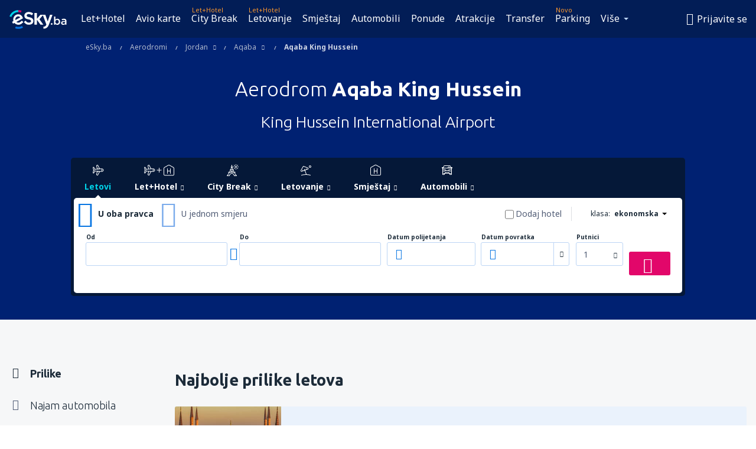

--- FILE ---
content_type: text/html; charset=UTF-8
request_url: https://www.esky.ba/aerodromi/ap/aqj/aqaba-king-hussein
body_size: 33163
content:

<!DOCTYPE html>
<!--[if IE]><![endif]-->
<!--[if IE 9 ]><html lang="bs" class="ie9"><![endif]-->
<!--[if (gt IE 9)|!(IE)]><!-->
	<html
	lang="bs"> <!--<![endif]-->
	<head>
				<link href="https://fonts.googleapis.com/css?family=Ubuntu:300,700|Noto+Sans:400,700|Source+Code+Pro:400,700&amp;subset=latin,cyrillic-ext,latin-ext&amp;display=swap" rel="preload" as="style">

					<meta charset="utf-8">

			<meta http-equiv="X-UA-Compatible" content="IE=Edge,chrome=1"/>
			<meta name="viewport" content="width=device-width, initial-scale=1.0, maximum-scale=1, user-scalable=no"/>
							    <title>Aerodrom Aqaba King Hussein - Aerodrom King Hussein - eSky.ba</title>
<meta name="description" content="Aerodrom Aqaba King Hussein - Sve informacije o aerodromu King Hussein na jednom mjestu: red letenja (raspored dolaska i odlaska), karta, parking, dolazak - King Hussein International Airport.">
<meta name="keywords" content="Aqaba King Hussein, King Hussein, aerodrom Aqaba King Hussein, aerodrom Aqaba King Hussein, Aqaba King Hussein odlasci, Aqaba King Hussein dolasci, red letenja Aqaba King Hussein, parking Aqaba King Hussein, raspored dolazaka Aqaba King Hussein, aerodrom King Hussein, aerodrom King Hussein, King Hussein odlasci, King Hussein dolasci, red letenja King Hussein, parking King Hussein, raspored dolazaka King Hussein, King Hussein International Airport">

    <meta name="robots" content="all" />

    <link rel="canonical" href="https://www.esky.ba/aerodromi/ap/aqj/aqaba-king-hussein" />
<meta property="og:locale" content="bs_BA" />
<meta property="og:site_name" content="eSky.ba -  Jeftine avio karte, City Break, Letovanje" />

    <meta property="og:title" content="Aerodrom Aqaba King Hussein - Aerodrom King Hussein - eSky.ba" />

<meta property="og:type" content="website" />
    <meta property="og:image" content="https://static1.eskypartners.com/logos/partners/bs_BA/logo_square.jpg" />
    <meta property="og:url" content="https://www.esky.ba/aerodromi/ap/aqj/aqaba-king-hussein" />

    <meta property="og:description" content="Aerodrom Aqaba King Hussein - Sve informacije o aerodromu King Hussein na jednom mjestu: red letenja (raspored dolaska i odlaska), karta, parking, dolazak - King Hussein International Airport." />



						 <link rel="alternate" hreflang="bg" href="https://www.esky.bg/letishta/ap/aqj/mezhdunarodno-letishte-kral-hyusein" />
								 <link rel="alternate" hreflang="bg-BG" href="https://www.esky.bg/letishta/ap/aqj/mezhdunarodno-letishte-kral-hyusein" />
								 <link rel="alternate" hreflang="bs" href="https://www.esky.ba/aerodromi/ap/aqj/aqaba-king-hussein" />
								 <link rel="alternate" hreflang="bs-BA" href="https://www.esky.ba/aerodromi/ap/aqj/aqaba-king-hussein" />
								 <link rel="alternate" hreflang="cs" href="https://www.esky.cz/letiste/ap/aqj/akaba-king-hussein" />
								 <link rel="alternate" hreflang="cs-CZ" href="https://www.esky.cz/letiste/ap/aqj/akaba-king-hussein" />
								 <link rel="alternate" hreflang="da" href="https://www.eskytravel.dk/lufthavne/ap/aqj/aqaba-king-hussein" />
								 <link rel="alternate" hreflang="da-DK" href="https://www.eskytravel.dk/lufthavne/ap/aqj/aqaba-king-hussein" />
								 <link rel="alternate" hreflang="de" href="https://www.eskytravel.de/flughafen/ap/aqj/aqaba-king-hussein" />
								 <link rel="alternate" hreflang="de-AT" href="https://www.esky.at/flughafen/ap/aqj/aqaba-king-hussein" />
								 <link rel="alternate" hreflang="de-CH" href="https://www.eskytravel.ch/flughafen/ap/aqj/aqaba-king-hussein" />
								 <link rel="alternate" hreflang="de-DE" href="https://www.eskytravel.de/flughafen/ap/aqj/aqaba-king-hussein" />
								 <link rel="alternate" hreflang="el" href="https://www.esky.gr/aerodromia/ap/aqj/aqaba-king-hussein" />
								 <link rel="alternate" hreflang="el-GR" href="https://www.esky.gr/aerodromia/ap/aqj/aqaba-king-hussein" />
								 <link rel="alternate" hreflang="en" href="https://www.esky.com/airports/ap/aqj/aqaba-king-hussein" />
								 <link rel="alternate" hreflang="en-142" href="https://www.esky.eu/airports/ap/aqj/aqaba-king-hussein" />
								 <link rel="alternate" hreflang="en-150" href="https://www.esky.eu/airports/ap/aqj/aqaba-king-hussein" />
								 <link rel="alternate" hreflang="en-EG" href="https://www.esky.com.eg/airports/ap/aqj/aqaba-king-hussein" />
								 <link rel="alternate" hreflang="en-GB" href="https://www.esky.co.uk/airports/ap/aqj/aqaba-king-hussein" />
								 <link rel="alternate" hreflang="en-HK" href="https://www.esky.com.hk/airports/ap/aqj/aqaba-king-hussein" />
								 <link rel="alternate" hreflang="en-IE" href="https://www.esky.ie/airports/ap/aqj/aqaba-king-hussein" />
								 <link rel="alternate" hreflang="en-KE" href="https://www.esky.co.ke/airports/ap/aqj/aqaba-king-hussein" />
								 <link rel="alternate" hreflang="en-MY" href="https://www.esky.com.my/airports/ap/aqj/aqaba-king-hussein" />
								 <link rel="alternate" hreflang="en-NG" href="https://www.esky.com.ng/airports/ap/aqj/aqaba-king-hussein" />
								 <link rel="alternate" hreflang="en-NZ" href="https://www.eskytravel.co.nz/airports/ap/aqj/aqaba-king-hussein" />
								 <link rel="alternate" hreflang="en-SG" href="https://www.esky.com.sg/airports/ap/aqj/aqaba-king-hussein" />
								 <link rel="alternate" hreflang="en-US" href="https://www.esky.com/airports/ap/aqj/aqaba-king-hussein" />
								 <link rel="alternate" hreflang="en-ZA" href="https://www.eskytravel.co.za/airports/ap/aqj/aqaba-king-hussein" />
								 <link rel="alternate" hreflang="es" href="https://www.edestinos.com/aeropuertos/ap/aqj/aqaba-king-hussein" />
								 <link rel="alternate" hreflang="es-BO" href="https://www.edestinos.com.bo/aeropuertos/ap/aqj/aqaba-king-hussein" />
								 <link rel="alternate" hreflang="es-CL" href="https://www.edestinos.cl/aeropuertos/ap/aqj/aqaba-king-hussein" />
								 <link rel="alternate" hreflang="es-CO" href="https://www.edestinos.com.co/aeropuertos/ap/aqj/aqaba-king-hussein" />
								 <link rel="alternate" hreflang="es-CR" href="https://www.edestinos.cr/aeropuertos/ap/aqj/aqaba-king-hussein" />
								 <link rel="alternate" hreflang="es-DO" href="https://www.edestinos.com.do/aeropuertos/ap/aqj/aqaba-king-hussein" />
								 <link rel="alternate" hreflang="es-ES" href="https://www.esky.es/aeropuertos/ap/aqj/aqaba-king-hussein" />
								 <link rel="alternate" hreflang="es-GT" href="https://www.edestinos.com.gt/aeropuertos/ap/aqj/aqaba-king-hussein" />
								 <link rel="alternate" hreflang="es-HN" href="https://www.edestinos.com.hn/aeropuertos/ap/aqj/aqaba-king-hussein" />
								 <link rel="alternate" hreflang="es-MX" href="https://www.edestinos.com.mx/aeropuertos/ap/aqj/aqaba-king-hussein" />
								 <link rel="alternate" hreflang="es-NI" href="https://www.edestinos.com.ni/aeropuertos/ap/aqj/aqaba-king-hussein" />
								 <link rel="alternate" hreflang="es-PA" href="https://www.edestinos.com.pa/aeropuertos/ap/aqj/aqaba-king-hussein" />
								 <link rel="alternate" hreflang="es-PE" href="https://www.edestinos.com.pe/aeropuertos/ap/aqj/aqaba-king-hussein" />
								 <link rel="alternate" hreflang="es-PR" href="https://www.edestinos.com.pr/aeropuertos/ap/aqj/aqaba-king-hussein" />
								 <link rel="alternate" hreflang="es-PY" href="https://www.edestinos.com.py/aeropuertos/ap/aqj/aqaba-king-hussein" />
								 <link rel="alternate" hreflang="es-SV" href="https://www.edestinos.com.sv/aeropuertos/ap/aqj/aqaba-king-hussein" />
								 <link rel="alternate" hreflang="fi" href="https://www.esky.fi/lentoasemat/ap/aqj/aqaba-king-hussein" />
								 <link rel="alternate" hreflang="fi-FI" href="https://www.esky.fi/lentoasemat/ap/aqj/aqaba-king-hussein" />
								 <link rel="alternate" hreflang="fr" href="https://www.esky.fr/aeroports/ap/aqj/aqaba-king-hussein" />
								 <link rel="alternate" hreflang="fr-FR" href="https://www.esky.fr/aeroports/ap/aqj/aqaba-king-hussein" />
								 <link rel="alternate" hreflang="fr-MA" href="https://www.esky.co.ma/aeroports/ap/aqj/aqaba-king-hussein" />
								 <link rel="alternate" hreflang="hr" href="https://www.esky.hr/aerodromi/ap/aqj/aqaba-king-hussein" />
								 <link rel="alternate" hreflang="hr-HR" href="https://www.esky.hr/aerodromi/ap/aqj/aqaba-king-hussein" />
								 <link rel="alternate" hreflang="hu" href="https://www.esky.hu/repuloterek/ap/aqj/aqaba-king-hussein" />
								 <link rel="alternate" hreflang="hu-HU" href="https://www.esky.hu/repuloterek/ap/aqj/aqaba-king-hussein" />
								 <link rel="alternate" hreflang="it" href="https://www.eskytravel.it/aeroporti/ap/aqj/aqaba-king-hussein" />
								 <link rel="alternate" hreflang="it-IT" href="https://www.eskytravel.it/aeroporti/ap/aqj/aqaba-king-hussein" />
								 <link rel="alternate" hreflang="nb" href="https://www.eskytravel.no/flyplasser/ap/aqj/aqaba-king-hussein" />
								 <link rel="alternate" hreflang="nb-NO" href="https://www.eskytravel.no/flyplasser/ap/aqj/aqaba-king-hussein" />
								 <link rel="alternate" hreflang="nl" href="https://www.esky.nl/vliegvelden/ap/aqj/aqaba-king-hussein" />
								 <link rel="alternate" hreflang="nl-BE" href="https://www.eskytravel.be/vliegvelden/ap/aqj/aqaba-king-hussein" />
								 <link rel="alternate" hreflang="nl-NL" href="https://www.esky.nl/vliegvelden/ap/aqj/aqaba-king-hussein" />
								 <link rel="alternate" hreflang="pl" href="https://www.esky.pl/lotniska/ap/aqj/akaba-king-hussein" />
								 <link rel="alternate" hreflang="pl-PL" href="https://www.esky.pl/lotniska/ap/aqj/akaba-king-hussein" />
								 <link rel="alternate" hreflang="pt" href="https://www.esky.pt/aeroportos/ap/aqj/aqaba-king-hussein" />
								 <link rel="alternate" hreflang="pt-PT" href="https://www.esky.pt/aeroportos/ap/aqj/aqaba-king-hussein" />
								 <link rel="alternate" hreflang="ro" href="https://www.esky.ro/aeroporturi/ap/aqj/aqaba-king-hussein" />
								 <link rel="alternate" hreflang="ro-MD" href="https://www.esky.md/aeroporturi/ap/aqj/aqaba-king-hussein" />
								 <link rel="alternate" hreflang="ro-RO" href="https://www.esky.ro/aeroporturi/ap/aqj/aqaba-king-hussein" />
								 <link rel="alternate" hreflang="sk" href="https://www.esky.sk/letiska/ap/aqj/akaba-king-hussein" />
								 <link rel="alternate" hreflang="sk-SK" href="https://www.esky.sk/letiska/ap/aqj/akaba-king-hussein" />
								 <link rel="alternate" hreflang="sr" href="https://www.esky.rs/aerodromi/ap/aqj/aqaba-king-hussein" />
								 <link rel="alternate" hreflang="sr-RS" href="https://www.esky.rs/aerodromi/ap/aqj/aqaba-king-hussein" />
								 <link rel="alternate" hreflang="sv" href="https://www.esky.se/flygplatser/ap/aqj/aqaba-king-hussein" />
								 <link rel="alternate" hreflang="sv-SE" href="https://www.esky.se/flygplatser/ap/aqj/aqaba-king-hussein" />
								 <link rel="alternate" hreflang="tr" href="https://www.esky.com.tr/havaalanlari/ap/aqj/aqaba-king-hussein" />
								 <link rel="alternate" hreflang="tr-TR" href="https://www.esky.com.tr/havaalanlari/ap/aqj/aqaba-king-hussein" />
								 <link rel="alternate" hreflang="x-default" href="https://www.esky.com/airports/ap/aqj/aqaba-king-hussein" />
			


			
			<script>
LUX=(function(){var a=("undefined"!==typeof(LUX)&&"undefined"!==typeof(LUX.gaMarks)?LUX.gaMarks:[]);var d=("undefined"!==typeof(LUX)&&"undefined"!==typeof(LUX.gaMeasures)?LUX.gaMeasures:[]);var j="LUX_start";var k=window.performance;var l=("undefined"!==typeof(LUX)&&LUX.ns?LUX.ns:(Date.now?Date.now():+(new Date())));if(k&&k.timing&&k.timing.navigationStart){l=k.timing.navigationStart}function f(){if(k&&k.now){return k.now()}var o=Date.now?Date.now():+(new Date());return o-l}function b(n){if(k){if(k.mark){return k.mark(n)}else{if(k.webkitMark){return k.webkitMark(n)}}}a.push({name:n,entryType:"mark",startTime:f(),duration:0});return}function m(p,t,n){if("undefined"===typeof(t)&&h(j)){t=j}if(k){if(k.measure){if(t){if(n){return k.measure(p,t,n)}else{return k.measure(p,t)}}else{return k.measure(p)}}else{if(k.webkitMeasure){return k.webkitMeasure(p,t,n)}}}var r=0,o=f();if(t){var s=h(t);if(s){r=s.startTime}else{if(k&&k.timing&&k.timing[t]){r=k.timing[t]-k.timing.navigationStart}else{return}}}if(n){var q=h(n);if(q){o=q.startTime}else{if(k&&k.timing&&k.timing[n]){o=k.timing[n]-k.timing.navigationStart}else{return}}}d.push({name:p,entryType:"measure",startTime:r,duration:(o-r)});return}function h(n){return c(n,g())}function c(p,o){for(i=o.length-1;i>=0;i--){var n=o[i];if(p===n.name){return n}}return undefined}function g(){if(k){if(k.getEntriesByType){return k.getEntriesByType("mark")}else{if(k.webkitGetEntriesByType){return k.webkitGetEntriesByType("mark")}}}return a}return{mark:b,measure:m,gaMarks:a,gaMeasures:d}})();LUX.ns=(Date.now?Date.now():+(new Date()));LUX.ac=[];LUX.cmd=function(a){LUX.ac.push(a)};LUX.init=function(){LUX.cmd(["init"])};LUX.send=function(){LUX.cmd(["send"])};LUX.addData=function(a,b){LUX.cmd(["addData",a,b])};LUX_ae=[];window.addEventListener("error",function(a){LUX_ae.push(a)});LUX_al=[];if("function"===typeof(PerformanceObserver)&&"function"===typeof(PerformanceLongTaskTiming)){var LongTaskObserver=new PerformanceObserver(function(c){var b=c.getEntries();for(var a=0;a<b.length;a++){var d=b[a];LUX_al.push(d)}});try{LongTaskObserver.observe({type:["longtask"]})}catch(e){}};
LUX.label="dbr_landing_pages_airport_airport";
LUX.samplerate = (function (p, s) { try { return Math.max.apply(null, String(s).split(';').map(function (v, i) { return i === 0 ? ['*', v] : v.split(':'); }).map(function (a) { return [new RegExp('^' + a[0].replace(/\*/g, '.*').replace(/\+/g, '\\$&'), 'i'), parseInt(a[1], 10) ]; }).filter(function (a) { return a[0].test(p); }).map(function (a) { return a[1]; })) || void 0 } catch(e) { return; }; })(location.pathname, "20");
</script>
<script src="https://cdn.speedcurve.com/js/lux.js?id=4134562730" defer crossorigin="anonymous"></script>
			<script>
(function (w, d, s, l, i, g) {
	w[l] = w[l] || [];
	w[l].push({ 'gtm.start': new Date().getTime(), event: 'gtm.js' });
	var f = d.getElementsByTagName(s)[0],
		j = d.createElement(s),
		dl = l != 'dataLayer' ? '&l=' + l : '';
	j.async = true;
	(j.id = g), (j.src = 'https://etm.esky.ba/gtm.js?id=' + i + dl);
	f.parentNode.insertBefore(j, f);
})(window, document, 'script', 'dataLayer', 'GTM-NH83QL6', 'esky.gtm.global');
</script>
<script>
(function (w, d, s, p) {
	w._edls = w._edls || [];
	w._edls.push(['set', 'esky.page.label', 'airports.item']);
	var f = d.getElementsByTagName(s)[0],
		j = d.createElement(s);
	j.async = true;
	j.id = 'esky-dls';
	j.dataset.prefix = p;
	j.dataset.schema = 'messages';
	j.src = p + '/dls.js';
	f.parentNode.insertBefore(j, f);
})(window, document, 'script', 'https://www.esky.com/data-layer');
</script>

			
	<script>
		dataLayer = [];

					dataLayer.push({"Page":{"Category":"Airports","Type":"Content"}});
		
		function setFirstTimeVisit(cookieName) {
			function formatDate(param) {
				return ('0' + param).slice(-2);
			}

			function getPresentDate() {
				var today = new Date();
				var date = today.getFullYear() +
					formatDate(today.getMonth() + 1) +
					formatDate(today.getDate()) +
					formatDate(today.getHours()) +
					formatDate(today.getMinutes());

				return date;
			}

			function setCookie() {
				document.cookie = cookieName + '=' + getPresentDate() + ';path=/;expires=' + new Date(+new Date() + 24 * 60 * 60 * 1000 * 365);
			}

			function getCookieValues() {
				return document.cookie.match(RegExp('(?:^|;\\s*)' + cookieName + '=([^;]*)'));
			}

			function isCookieSet() {
				var match = getCookieValues();
				return (match != null && match.length > 0);
			}

			if (!isCookieSet()) {
				setCookie();
			}

			dataLayer.push({
				'UserFirstVisitDate': getCookieValues()[1]
			})
		}

		setFirstTimeVisit('firstTimeVisit');
	</script>




			<script>
	var _eac = _eac || {};

	_eac.start = new Date();
	_eac.url = '/patalyst/v1.1';
	_eac.disabledActions = '[]';
	_eac.enabled = true;
	_eac.dimensions = [];
						_eac.dimensions.push([ 'TestAB', 'site not tested', 'String' ]);
								_eac.dimensions.push([ 'Partner', 'ESKYBA', 'String' ]);
			
	function extendObj (objA, objB) {
		for (var i in objB) {
			if (objB.hasOwnProperty(i)) {
				objA[i] = objB[i];
			}
		}
	}

	var ibeConfig = {};
	var dbrRoutes = {};
	var i18n = {};
	//JS logger
	var logger = {
		adapters: [
						{
				name: 'http',
				level: ['ERROR']
			}
		],
		url: '/_fe/log'
	};

		var routesAsync = "/res/gh-b112/common/js-routing/prod_bs_ba.js";
	
	function i18nExtend(_i18n) {
		extendObj(i18n, _i18n)
	}
</script>

<link rel="shortcut icon" href="https://static1.eskypartners.com/favicons/esky.ico"/>
	<meta name="theme-color" content="#031639">
<link href="https://www.esky.ba/res/gh-b112/eui/css/default/templates/default.css" type="text/css" rel="stylesheet" />
	<link href="https://www.esky.ba/res/gh-b112/eui/css/default/pages/landing-pages/airports/airport.css" type="text/css" rel="stylesheet" />

<!--[if IE 9]>
<script src="/res/gh-b112/eui/js/vendor/es6-shim.min.js"></script>
<![endif]-->
<!--[if lt IE 9]>
<script src="/res/gh-b112/eui/js/vendor/html5shiv.min.js"></script>
<script src="/res/gh-b112/eui/js/vendor/es5-shim.min.js"></script>
<![endif]-->
<!--[if lt IE 8]>
<script src="/res/gh-b112/eui/js/vendor/json3.min.js"></script>
<![endif]-->

<script>
	if (!Object.assign || !window.Promise) {
		var shim = document.createElement('script');
		shim.setAttribute('src', '/res/gh-b112/eui/js/vendor/es6-shim.min.js');
		document.getElementsByTagName('head')[0].appendChild(shim);
	}
</script>

		
	    					
		
		
		<link href="https://fonts.googleapis.com/css?family=Ubuntu:300,700|Noto+Sans:400,700|Source+Code+Pro:400,700&amp;subset=latin,cyrillic-ext,latin-ext&amp;display=swap" rel="stylesheet" type="text/css">
																				<link href="https://www.esky.ba/res/gh-b112/eui/js/0.js" as="script" rel="preload">
											<link href="https://www.esky.ba/res/gh-b112/eui/js/2.js" as="script" rel="preload">
											<link href="https://www.esky.ba/res/gh-b112/eui/js/1.js" as="script" rel="preload">
											<link href="https://www.esky.ba/res/gh-b112/eui/js/3.js" as="script" rel="preload">
											<link href="https://www.esky.ba/res/gh-b112/eui/js/4.js" as="script" rel="preload">
											<link href="https://www.esky.ba/res/gh-b112/eui/js/5.js" as="script" rel="preload">
											<link href="https://www.esky.ba/res/gh-b112/eui/js/6.js" as="script" rel="preload">
											<link href="https://www.esky.ba/res/gh-b112/eui/js/7.js" as="script" rel="preload">
											<link href="https://www.esky.ba/res/gh-b112/eui/js/common.js" as="script" rel="preload">
											<link href="https://www.esky.ba/res/gh-b112/eui/js/router.js" as="script" rel="preload">
											<link href="https://www.esky.ba/res/gh-b112/eui/js/partners-locale/bs_ba.js" as="script" rel="preload">
											<link href="https://www.esky.ba/res/gh-b112/eui/js/12.js" as="script" rel="preload">
											<link href="https://www.esky.ba/res/gh-b112/eui/js/8.js" as="script" rel="preload">
											<link href="https://www.esky.ba/res/gh-b112/eui/js/9.js" as="script" rel="preload">
											<link href="https://www.esky.ba/res/gh-b112/eui/js/10.js" as="script" rel="preload">
											<link href="https://www.esky.ba/res/gh-b112/eui/js/11.js" as="script" rel="preload">
											<link href="https://www.esky.ba/res/gh-b112/eui/js/15.js" as="script" rel="preload">
											<link href="https://www.esky.ba/res/gh-b112/eui/js/16.js" as="script" rel="preload">
											<link href="https://www.esky.ba/res/gh-b112/eui/js/17.js" as="script" rel="preload">
											<link href="https://www.esky.ba/res/gh-b112/eui/js/23.js" as="script" rel="preload">
											<link href="https://www.esky.ba/res/gh-b112/eui/js/landing-pages/airport.js" as="script" rel="preload">
														
								<script src="https://www.esky.ba/res/gh-b112/eui/js/affiliates/cj.js" defer></script>
				</head>

	<body
		id="default_container"
		data-go-test-id=""
		data-go-test-version=""
		data-route="dbr_landing_pages_airport_airport_www.esky.ba"
		 data-action="airport" class="action-airport airport" 		 	>
										<!-- Google Tag Manager -->
	<noscript>
		<iframe src="//www.googletagmanager.com/ns.html?id=GTM-P2WDTXJ" height="0" width="0" style="display:none;visibility:hidden"></iframe>
	</noscript>

	<script>
		(function(w,d,s,l,i){w[l]=w[l]||[];w[l].push({'gtm.start':
				new Date().getTime(),event:'gtm.js'});var f=d.getElementsByTagName(s)[0],
				j=d.createElement(s),dl=l!='dataLayer'?'&l='+l:'';j.async=true;j.src=
				'//www.googletagmanager.com/gtm.js?id='+i+dl;f.parentNode.insertBefore(j,f);
		})(window,document,'script','dataLayer','GTM-P2WDTXJ');
	</script>

	<script type="text/javascript">
		window[window.addEventListener ? 'addEventListener' : 'attachEvent']('load', function () {
			dataLayer.push({
				'event': 'LoadingDone'
			});
		}, false);
	</script>
					
						
		
							
		
							
							
								
															
							
		
				
					
	<noscript class="no-js">
						
		
		
		
		
		
			<div class="msg-box  info">
		<i class="ico-msg icon-alert"></i>
		<div class="content">
							<h5 class="header">Na možete da vidite puni sadržaj stranice</h5>
										<p class="description">JavaScript je isključen u vašem pregledniku. Dok ga ne uključite, stranica se ne može pravilno prikazivati.</p>
						
							<div class="description">			<div class="btn-list">
				<strong>Kako isključiti JavaScript? Izaberite vaš preglednik</strong>
				<ul>
											<li>
							<a href="https://support.google.com/chrome/answer/114662?hl=pl" class="btn small function" rel="nofollow" target="_blank">Chrome</a>
						</li>
											<li>
							<a href="https://support.mozilla.org/pl/kb/javascript#w_waaleczanie-i-wyaaleczanie-javascriptu" class="btn small function" rel="nofollow" target="_blank">Firefox</a>
						</li>
											<li>
							<a href="https://support.microsoft.com/pl-pl/gp/howtoscript" class="btn small function" rel="nofollow" target="_blank">Internet Explorer</a>
						</li>
											<li>
							<a href="https://support.apple.com/pl-pl/HT201265" class="btn small function" rel="nofollow" target="_blank">Safari</a>
						</li>
											<li>
							<a href="http://help.opera.com/Windows/12.10/pl/javascript.html" class="btn small function" rel="nofollow" target="_blank">Opera</a>
						</li>
									</ul>
			</div>
		</div>
			
			
			
			
			
					</div>
	</div>

	
	</noscript>

		
									
				
		<header id="header-top" class="transparent">
			<div class="header-wrapper">
				<div class="logo-section">
											<a class="logo" href="https://www.esky.ba/" target="_top" >
							<span class="back-to-mainpage"><< početna stranica</span>
														<img class="logo-img" src="https://static1.eskypartners.com/logos/eskybadbr30-white.svg"  alt="Aerodrom Aqaba King Hussein - Aerodrom King Hussein - eSky.ba -  Jeftine avio karte, City Break, Letovanje"
					 data-static-img-url="https://static1.eskypartners.com/logos/eskybadbr30-white.png"/>
					
						</a>
									</div>
									
		
		<nav class="main-nav">
			<ul class="site-menu menu mobile-menu">
																													<li class="tree-item main-tabs">

																									<a href="/let+hotel/" title="Let+Hotel" class="menu-link link-1 tx-link">Let+Hotel</a>
															</li>
																				<li class="tree-item main-tabs">

																									<a href="/avio-karte" title="Avio karte" class="menu-link link-2 tx-link">Avio karte</a>
															</li>
																				<li class="tree-item main-tabs with-badge">

																	<span class="item-badge">Let+Hotel</span>
																									<a href="/let+hotel/1-city-break" title="City Break" class="menu-link link-3 tx-link">City Break</a>
															</li>
																				<li class="tree-item main-tabs with-badge">

																	<span class="item-badge">Let+Hotel</span>
																									<a href="/let+hotel/2-letovanje" title="Letovanje" class="menu-link link-4 tx-link">Letovanje</a>
															</li>
																				<li class="tree-item main-tabs">

																									<a href="/smjestaj/" title="Smještaj" class="menu-link link-5 tx-link">Smještaj</a>
															</li>
																				<li class="tree-item main-tabs">

																									<a href="https://www.booking.com/cars/index.html?aid=2433842&amp;adplat=cross_product_bar&amp;label=label=pagehome-link-2433842-click_CARheadertab&amp;prefcurrency=BAM&amp;selected_currency=BAM&amp;lang=en-gb" rel="nofollow" title="Cars" target="_blank" class="menu-link link-6 tx-link">Automobili</a>
															</li>
																				<li class="tree-item main-tabs">

																									<a href="/prilike" title="Ponude" class="menu-link link-7 tx-link">Ponude</a>
															</li>
																				<li class="tree-item main-tabs">

																									<a href="https://www.getyourguide.com/?partner_id=6PH6GQ5&amp;cmp=BA" rel="nofollow" title="Atrakcije" target="_blank" class="menu-link link-8 tx-link">Atrakcije</a>
															</li>
																				<li class="tree-item main-tabs">

																									<a href="https://esky-ba.mozio.com/?campaign=website" rel="nofollow" target="_blank" rel="noreferrer noopener" title="Transfer" class="menu-link link-9 tx-link">Transfer</a>
															</li>
																				<li class="tree-item main-tabs with-badge">

																	<span class="item-badge">Novo</span>
																									<a href="https://eskybymozio.travelcar.com/en-BA/?utm_source=partner&amp;utm_medium=eskybymobio&amp;utm_campaign=park-en&amp;utm_content=website-home" rel="nofollow" target="_blank" title="Parking" class="menu-link link-10 tx-link">Parking</a>
															</li>
																																																							<li class="tree-item menu-more">

																									<a href="/putno-osiguranje" title="Osiguranje" class="menu-link link-1 tx-link">Osiguranje</a>
															</li>
																				<li class="tree-item menu-more">

																									<a href="https://go.esky.ba/vise" title="Vise" class="menu-link link-2 tx-link">Vise</a>
															</li>
																				<li class="tree-item menu-more">

																									<a href="https://app.esky.ba/?utm_source=esky.ba&amp;utm_medium=menu" target="_blank" title="Mobilna aplikacija" class="menu-link link-3 tx-link">Mobilna aplikacija</a>
															</li>
																				<li class="tree-item menu-more">

																									<a href="/avio-kompanije" title="Avio kompanije" class="menu-link link-4 tx-link">Avio kompanije</a>
															</li>
																				<li class="tree-item menu-more">

																									<a href="/aerodromi" title="Aerodromi" class="menu-link link-5 tx-link">Aerodromi</a>
															</li>
																				<li class="tree-item menu-more">

																									<a href="/preporuke" title="Recenzije" class="menu-link link-6 tx-link">Recenzije</a>
															</li>
																				<li class="tree-item menu-more">

																									<a href="/putnicki-vodic" title="Putnički vodič" class="menu-link link-7 tx-link">Putnički vodič</a>
															</li>
																				<li class="tree-item menu-more">

																									<a href="/radar" title="Radar letova" class="menu-link link-8 tx-link">Radar letova</a>
															</li>
																				<li class="tree-item menu-more">

																									<a href="/userzone/login" rel="nofollow" title="Upravljanje rezervacijama" class="menu-link link-9 tx-link">Upravljanje rezervacijama</a>
															</li>
															
									<li class="main-tabs more-tab tree-item main-menu-dropdown hide-medium">
						<a href="javascript:void(null)" class="menu-link more"
						   data-content-id="main-menu-more-box">Više</a>
						<ul id="main-menu-more-box" class="dropdown-content"
						    data-dropdown-content-id="main-menu-more-box">
																																																	<li>
											<a href="/putno-osiguranje" title="Osiguranje">Osiguranje</a>
										</li>
																			<li>
											<a href="https://go.esky.ba/vise" title="Vise">Vise</a>
										</li>
																			<li>
											<a href="https://app.esky.ba/?utm_source=esky.ba&amp;utm_medium=menu" target="_blank" title="Mobilna aplikacija">Mobilna aplikacija</a>
										</li>
																			<li>
											<a href="/avio-kompanije" title="Avio kompanije">Avio kompanije</a>
										</li>
																			<li>
											<a href="/aerodromi" title="Aerodromi">Aerodromi</a>
										</li>
																			<li>
											<a href="/preporuke" title="Recenzije">Recenzije</a>
										</li>
																			<li>
											<a href="/putnicki-vodic" title="Putnički vodič">Putnički vodič</a>
										</li>
																			<li>
											<a href="/radar" title="Radar letova">Radar letova</a>
										</li>
																			<li>
											<a href="/userzone/login" rel="nofollow" title="Upravljanje rezervacijama">Upravljanje rezervacijama</a>
										</li>
																														</ul>
					</li>
							</ul>
		</nav>
	
				
				<div class="header-side-options">
					
											<div class="user-zone-header">
														
	

<div class="hidden">
	<div id="uz-login-box" class="uz-login-box">
		<img class="illustration" src="https://www.esky.ba/_fe/img/illustration-default-user_zone.svg?s=80x80">

		<h4 class="title">Dobrodošli na Tvoj račun!</h4>

		<p class="description">Prijavite se i upravljajte svojim rezervacijama.</p>

		<ul class="uz-menu-wrapper">
							<li class="menu-item user-zone-google">
					<img class="menu-item-img" src="https://www.esky.ba/_fe/img/icon_google_multicolor.svg?s=20x20">
					<span class="menu-item-text">Nastavi sa Google-om</span>
				</li>
				<li class="menu-item user-zone-facebook">
					<img class="menu-item-img" src="https://www.esky.ba/_fe/img/icon_facebook_multicolor.svg?s=20x20">
					<span class="menu-item-text">Nastavi sa Facebook-om</span>
				</li>
						<li class="menu-item user-zone-email">
				<img class="menu-item-img" src="https://www.esky.ba/_fe/img/icon_mail.svg?s=20x20">
				<span class="menu-item-text">Nastavi sa email-om</span>
			</li>
		</ul>
	</div>
</div>
	
	
				
										</div>
					
												<div id="hamburger-wrapper" class="hamburger-wrapper">
		<div class="hamburger-inner-wrapper">
			<div class="hamburger">
				<span class="line line1"></span>
				<span class="line line2"></span>
				<span class="line line3"></span>
			</div>
			<span class="hamburger-title">Jelovnik<i class="icon icon-eui_arrow_down hide-small"></i></span>
			<span class="hamburger-close"><i class="icon icon-eui_close"></i></span>
		</div>
	</div>
									</div>

							</div>
		</header>
	
<script type="text/javascript">
	i18nExtend({
    "message-dialog": {
        "Your_account_has_been_connected_with_facebook": "Tvoj ra\u010dun je povezan s Facebook-om",
        "You_can_now_sign_in_via_facebook_or_normal_account": "Sada se na svoj profil mo\u017eete prijavljivati pomo\u0107u Facebook profila {$1} i pomo\u0107u e-mail adrese i \u0161ifre.",
        "Your_account_has_been_disconnected_from_facebook": "Tvoj ra\u010dun vi\u0161e nije povezan sa Va\u0161im Facebook profilom",
        "You_can_now_sign_in_only_with_email_and_password": "Sada se na svoj profil mo\u017eete prijavljivati samo pomo\u0107u <br \/> e-mail adrese i \u0161ifre.",
        "Account_with_email_from_current_facebook_profile_already_exists": "Ve\u0107 postoji profil s kojim je spojen trenutno prijavljeni Facebook profil ",
        "Sign_in_to_other_facebook_profile_to_connect_it_with_this_account": "Prijavite se u drugi Facebook profil da biste ga povezali s ovim profilom",
        "You_have_already_account_connected_to_other_facebook_profile": "Ve\u0107 imate kreiran profil kod nas povezan sa drugim Facebook profilom",
        "Sign_in_to_other_facebook_profile_or_via_email": "Prijavite se preko drugog Facebook profila ili putem e-maila.",
        "Changes_have_been_saved": "Podaci su sa\u010duvani",
        "We_have_sent_you_reset_password_link": "Poslali smo Vam link za pode\u0161avanje nove \u0161ifre",
        "Check_your_email_to_reset_password": "Da bi ste aktivirali profil provjerite va\u0161 e-mail i slijedite upute.",
        "We_have_sent_you_activation_link": "Poslali smo Vam link za aktivaciju",
        "Check_your_email_and_follow_instructions_to_activate_account": "Da bi ste aktivirali profil provjerite va\u0161 e-mail i slijedite upute.",
        "Welcome_in_our_site": "Dobrodo\u0161li u servis eSky",
        "We_wish_you_very_best_journeys": "\u017delimo vam mnogo ugodnih putovanja!",
        "Traveler_added": "Putnik je dodat",
        "Traveler_saved": "Putnik je sa\u010duvan",
        "Traveler_removed": "Putnik je izbrisan",
        "Callcenter_callback_success_title": "Razgovor je rezervisan",
        "Callcenter_callback_success_text": "Uskoro \u0107e vas kontaktirati na\u0161 konsultant",
        "Travel_group_message_success_title": "Va\u0161e pitanje je proslije\u0111eno",
        "Travel_group_message_error_title": "Va\u0161e pitanje nije proslije\u0111eno",
        "Travel_group_message_success_description": "Uskoro \u0107e vas kontaktirati na\u0161 konsultant u cilju definisanja uslova putovanja.",
        "Travel_group_message_error_description": "Poku\u0161ajte poslati poruku jo\u0161 jednom.",
        "No_deals_for_specified_date": "Na\u017ealost, let vi\u0161e nije dostupan",
        "No_deals_for_date_more_info": "Ovo je popularna ruta. Poku\u0161ajte izabrati let u drugom periodu.",
        "Provide_your_data": "Popunite va\u0161e podatke",
        "To_shorten_reservation_time": ", kako bi se skratilo vrijeme rezervacije u budu\u0107nosti.",
        "Contact_form_success_header": "Poruka je poslana!",
        "Contact_form_success_description": "Zahvaljujemo se na poslanoj poruci. Odgovori\u0107emo u \u0161to kra\u0107em roku.",
        "Contact_form_error_header": "\u017dao nam je, slanje va\u0161e poruke nije uspjelo",
        "Contact_form_error_description": "Pojavila se neo\u010dekivana gre\u0161ka. Poku\u0161ajte ponovo kasnije.",
        "Resend_confirmation_success_header": "Potvrda je poslana",
        "Resend_confirmation_success_description": "Provjerite e-mail. Ako ne vidite mail od nas, proverite Spam folder.",
        "Resend_confirmation_error_header": "Potvrda nije poslata",
        "Resend_confirmation_error_description": "Na\u017ealost nismo uspjeli da ponovo po\u0161aljemo potvrdu rezervacije. Poku\u0161ajte ponovo kasnije.",
        "Resend_confirmation_info_406_header": "Potvrda nije poslata",
        "Resend_confirmation_info_406_description": "Trenutno radimo na va\u0161oj rezervaciji, njen status treba da se promijeni brzo. Poku\u0161ajte ponovo za nekoliko minuta.",
        "Resend_confirmation_info_409_header": "Potvrda je poslana",
        "Resend_confirmation_info_409_description": "Ako ne vidite poruku, provjerite u spam folderu.",
        "Try_to_send_again": "Poku\u0161ajte poslati ponovo",
        "Or": "ili",
        "Price_operator_info": "Cijena veze prema cijenama operatera",
        "Hotel_search_not_found_info": "\u017dao nam je, ne mo\u017eemo da prika\u017eemo rezultate",
        "Hotel_search_not_found_sub_info": "Uverite se da li su uneseni nazivi pravilni",
        "Hotel_search_error_info": "\u017dao nam je, ne mo\u017eemo da prika\u017eemo rezultate",
        "Hotel_search_error_sub_info": "Poku\u0161ajte jo\u0161 jednom kad izaberete druge kriterijume",
        "Hotel_search_filters_not_found_head": "\u017dao nam je, ne mo\u017eemo da prika\u017eemo rezultate",
        "Hotel_search_filters_not_found_desc": "Promijenite kriterijume pretrage ili poni\u0161tite sve filtere",
        "Hotel_search_filters_not_found_clear_all_filters": "Poni\u0161tite sve filtere"
    },
    "user-zone-header": {
        "Price_alerts": "Obavje\u0161tenje o cijenama",
        "Search_history": "Historija pretra\u017eivanja",
        "Travelers": "Putnici",
        "Payer_data": "Podaci o kupcu",
        "Settings": "Postavke profila",
        "Logout": "Odjavite",
        "Sign_in": "Prijavite se",
        "or": "ili",
        "sign_up": "kreirajte profil",
        "My_account": "Moj profil",
        "My_bookings": "Moje rezervacije",
        "Co_travelers": "Putnici",
        "Payer_data_contact": "Podaci o kupcu",
        "Account_settings": "Pode\u0161avanja",
        "Wallet": "{{parentSiteName}} Wallet"
    },
    "user-zone-login": {
        "Sign_in_facebook": "Prijavite se preko Facebooka",
        "or": "ili",
        "email": "E-mail",
        "password": "\u0160ifra",
        "remember_me": "Zapamti me",
        "Sign_in": "Prijavite se",
        "Dont_remember_password": "Zaboravili ste lozinku?",
        "Enter_email": "Unesite e-mail adresu ",
        "Enter_valid_email": "Unesite pravilnu e-mail adresu ",
        "Enter_password": "Unesite \u0161ifru",
        "Wrong_email_or_password": "Unesena e-mail adresa ili \u0161ifra su pogre\u0161ne",
        "Dont_have_account": "Nemate profil?",
        "Register": "Registrujte se"
    },
    "reset-password-dialog": {
        "Did_you_forget_password": "Zaboravili ste \u0161ifru?",
        "Type_your_email_which_you_login_to_account": "Unesite e-mail adresu s kojom se prijavljujete u svoj profil.",
        "Email": "E-mail adresa",
        "I_want_set_new_password": "\u017delim podesiti novu lozinku",
        "Enter_email": "Unesite e-mail adresu ",
        "Enter_valid_email": "Unesite pravilnu e-mail adresu ",
        "Check_your_email_to_reset_password": "Da bi ste aktivirali profil provjerite va\u0161 e-mail i slijedite upute.",
        "We_have_sent_you_reset_password_link": "Poslali smo Vam link za pode\u0161avanje nove \u0161ifre",
        "User_with_this_email_does_not_exist": "Za ovu e-mail adresu nemamo registrirani profil.",
        "This_value_is_not_a_valid_email_address": "Ova e-mail adresa je pogre\u0161na.",
        "Back_to_login": "Nazad na prijavu"
    },
    "facebook-connect-dialog": {
        "Connect_account_with_facebook": "Pove\u017eite profil sa Facebook profilom",
        "Connect_your_account_with_currently_logged_facebook_profile": "Pove\u017eite profil u {{siteName}} <b>{$1}<\/b> s trenutno prijavljenim Facebook profilom da:",
        "You_can_easy_and_safe_connect_your_account_with_facebook": "Mo\u017eete brzo i sigurno povezati svoj Facebook profil da:",
        "easly_find_friends_traveling_in_the_same_direction": "lako je na\u0107i prijatelje koji putuju u istom pravcu",
        "It_looks_that_you_already_have_account": "Izgleda da ve\u0107 imate profil.",
        "share_promotions_and_reservations": "podijeli na\u0111ene promocije ili rezervacije",
        "sign_in_with_one_click": "prijaviti se jednim klikom",
        "You_decide_what_will_be_published": "Samo vi odlu\u010dujete \u0161ta i kada \u0107e biti objavljeno."
    },
    "user-zone-registration": {
        "Sign_in_facebook": "Prijavite se preko Facebooka",
        "or": "ili",
        "email": "E-mail",
        "password": "\u0160ifra (najmanje 6 znakova)",
        "repeat_password": "Ponovite \u0161ifru",
        "Regulations_acceptance": "Prihvatam sadr\u017eaj <a href=\"{$1}\" class=\"show-regugodinaions dialog-regugodinaions-link\" data-dialog-title=\"Regugodinaions\">Op\u0161tih uslova<\/a>",
        "Register": "Registrujte se",
        "Enter_email": "Unesite e-mail adresu ",
        "Enter_valid_email": "Unesite pravilnu e-mail adresu ",
        "Enter_password": "Unesite \u0161ifru",
        "Password_to_short": "\u0160ifra mora imati najmanje 6 znakova.",
        "Enter_password_again": "Ponovite \u0161ifru",
        "Passwords_are_different": "Unesene \u0161ifre se ne podudaraju",
        "Regulations_acceptance_needed": "Morate da prihvatite Op\u0161te uslove",
        "This_email_is_already_used": "Ova e-mail adresa je ve\u0107 zauzeta."
    },
    "regulations-dialog": {
        "Regulations": "Op\u0161ti uslovi {$1}",
        "Print": "Print",
        "Open_in_new_window": "Otvorite u novom prozoru",
        "Policy_of_withdrawal": "Politika povla\u010denja ugovora",
        "Booking_conditions": "Uslovi rezervacije",
        "Policy_scope": "Opseg polise"
    }
});</script>

		
								
	<div class="hero with-breadcrumbs hero-under-menu "
		>

				<div class="hero-content">
								                        <div class="breadcrumbs interactive-breadcrumbs" >
            <ol itemscope itemtype="http://schema.org/BreadcrumbList">                        <li itemprop="itemListElement" itemscope itemtype="http://schema.org/ListItem" data-qa-segment="eSky.ba">
                            <a itemprop="item" href="/" class="tx-link">
                                <span itemprop="name">eSky.ba</span>
                            </a>
                            <meta itemprop="position" content="1">
                        </li><li itemprop="itemListElement" itemscope itemtype="http://schema.org/ListItem"
                                data-qa-segment="Aerodromi" class="">
                                <a itemprop="item" href="/aerodromi" class="tx-link">
                                    <span itemprop="name">Aerodromi</span>
                                </a>
                                                                <meta itemprop="position" content="2">
                            </li><li itemprop="itemListElement" itemscope itemtype="http://schema.org/ListItem" data-qa-segment="Jordan"
                                class="with-list">
                                <a itemprop="item" href="/aerodromi/co/jo/jordan" class="tx-link">
                                    <span itemprop="name">Jordan</span>
                                </a>
                                                                    	<select class="search-select hidden not-custom">
					<option  value="/aerodromi/co/af/afganistan">Afganistan</option>
					<option  value="/aerodromi/co/ax/alandski-otoci">Alandski otoci</option>
					<option  value="/aerodromi/co/al/albanija">Albanija</option>
					<option  value="/aerodromi/co/dz/alzir">Alžir</option>
					<option  value="/aerodromi/co/as/americka-samoa">Američka Samoa</option>
					<option  value="/aerodromi/co/ad/andora">Andora</option>
					<option  value="/aerodromi/co/ao/angola">Angola</option>
					<option  value="/aerodromi/co/ai/angvila">Angvila</option>
					<option  value="/aerodromi/co/ag/antigua-and-barbuda">Antigua and Barbuda</option>
					<option  value="/aerodromi/co/ar/argentina">Argentina</option>
					<option  value="/aerodromi/co/am/armenija">Armenija</option>
					<option  value="/aerodromi/co/aw/aruba">Aruba</option>
					<option  value="/aerodromi/co/au/australija">Australija</option>
					<option  value="/aerodromi/co/at/austrija">Austrija</option>
					<option  value="/aerodromi/co/az/azerbejdzan">Azerbejdžan</option>
					<option  value="/aerodromi/co/bs/bahami">Bahami</option>
					<option  value="/aerodromi/co/bh/bahrein">Bahrein</option>
					<option  value="/aerodromi/co/bd/banglades">Bangladeš</option>
					<option  value="/aerodromi/co/bb/barbados">Barbados</option>
					<option  value="/aerodromi/co/by/bjelorusija">Bjelorusija</option>
					<option  value="/aerodromi/co/be/belgija">Belgija</option>
					<option  value="/aerodromi/co/bz/belize">Belize</option>
					<option  value="/aerodromi/co/bj/benin">Benin</option>
					<option  value="/aerodromi/co/bm/bermuda">Bermuda</option>
					<option  value="/aerodromi/co/bt/butan">Butan</option>
					<option  value="/aerodromi/co/bo/bolivija">Bolivija</option>
					<option  value="/aerodromi/co/ba/bosna-i-hercegovina">Bosna i Hercegovina</option>
					<option  value="/aerodromi/co/bw/bocvana">Bocvana</option>
					<option  value="/aerodromi/co/br/brazil">Brazil</option>
					<option  value="/aerodromi/co/io/britanski-teritorij-indijskog-okeana">Britanski teritorij Indijskog okeana</option>
					<option  value="/aerodromi/co/vg/britanski-djevicanski-otoci">Britanski djevičanski otoci</option>
					<option  value="/aerodromi/co/bn/brunei">Brunei</option>
					<option  value="/aerodromi/co/bg/bugarska">Bugarska</option>
					<option  value="/aerodromi/co/bf/burkina-faso">Burkina Faso</option>
					<option  value="/aerodromi/co/bi/burundi">Burundi</option>
					<option  value="/aerodromi/co/kh/kambodza">Kambodža</option>
					<option  value="/aerodromi/co/cm/kamerun">Kamerun</option>
					<option  value="/aerodromi/co/ca/kanada">Kanada</option>
					<option  value="/aerodromi/co/cv/zelenortski-otoci">Zelenortski Otoci</option>
					<option  value="/aerodromi/co/xx/caribbean">Caribbean</option>
					<option  value="/aerodromi/co/bq/holandski-karibi">Holandski Karibi</option>
					<option  value="/aerodromi/co/ky/kajmanski-otoci">Kajmanski otoci</option>
					<option  value="/aerodromi/co/cf/centralnoafricka-republika">Centralnoafrička Republika</option>
					<option  value="/aerodromi/co/td/cad">Čad</option>
					<option  value="/aerodromi/co/cl/cile">Čile</option>
					<option  value="/aerodromi/co/cn/kina">Kina</option>
					<option  value="/aerodromi/co/cx/bozicni-otok">Božićni otok</option>
					<option  value="/aerodromi/co/cc/kokosovi-otoci">Kokosovi otoci</option>
					<option  value="/aerodromi/co/co/kolumbija">Kolumbija</option>
					<option  value="/aerodromi/co/km/komori">Komori</option>
					<option  value="/aerodromi/co/cg/kongo">Kongo</option>
					<option  value="/aerodromi/co/ck/kukovi-otoci">Kukovi otoci</option>
					<option  value="/aerodromi/co/cr/kostarika">Kostarika</option>
					<option  value="/aerodromi/co/hr/hrvatska">Hrvatska</option>
					<option  value="/aerodromi/co/cu/kuba">Kuba</option>
					<option  value="/aerodromi/co/cw/curacao">Curacao</option>
					<option  value="/aerodromi/co/cy/kipar">Kipar</option>
					<option  value="/aerodromi/co/cz/republika-ceska">Republika Češka</option>
					<option  value="/aerodromi/co/cd/demokratska-republika-kongo">Demokratska Republika Kongo</option>
					<option  value="/aerodromi/co/dk/danska">Danska</option>
					<option  value="/aerodromi/co/dj/dzibuti">Džibuti</option>
					<option  value="/aerodromi/co/dm/dominika">Dominika</option>
					<option  value="/aerodromi/co/do/dominikanska-republika">Dominikanska Republika</option>
					<option  value="/aerodromi/co/ec/ekvador">Ekvador</option>
					<option  value="/aerodromi/co/eg/egipat">Egipat</option>
					<option  value="/aerodromi/co/sv/el-salvador">El Salvador</option>
					<option  value="/aerodromi/co/gq/ekvatorijalna-gvineja">Ekvatorijalna Gvineja</option>
					<option  value="/aerodromi/co/er/eritreja">Eritreja</option>
					<option  value="/aerodromi/co/ee/estonija">Estonija</option>
					<option  value="/aerodromi/co/sz/esvatini">Esvatini</option>
					<option  value="/aerodromi/co/et/etiopija">Etiopija</option>
					<option  value="/aerodromi/co/fk/falklandski-otoci">Falklandski otoci</option>
					<option  value="/aerodromi/co/fo/farski-otoci">Farski otoci</option>
					<option  value="/aerodromi/co/fj/fidzi">Fidži</option>
					<option  value="/aerodromi/co/fi/finska">Finska</option>
					<option  value="/aerodromi/co/fr/francuska">Francuska</option>
					<option  value="/aerodromi/co/gf/francuska-gvajana">Francuska Gvajana</option>
					<option  value="/aerodromi/co/pf/francuska-polinezija">Francuska Polinezija</option>
					<option  value="/aerodromi/co/ga/gabon">Gabon</option>
					<option  value="/aerodromi/co/gm/gambija">Gambija</option>
					<option  value="/aerodromi/co/ge/gruzija">Gruzija</option>
					<option  value="/aerodromi/co/de/njemacka">Njemačka</option>
					<option  value="/aerodromi/co/gh/gana">Gana</option>
					<option  value="/aerodromi/co/gi/gibraltar">Gibraltar</option>
					<option  value="/aerodromi/co/gr/grcka">Grčka</option>
					<option  value="/aerodromi/co/gl/grenland">Grenland</option>
					<option  value="/aerodromi/co/gd/grenada">Grenada</option>
					<option  value="/aerodromi/co/gp/guadeloupe">Guadeloupe</option>
					<option  value="/aerodromi/co/gu/guam">Guam</option>
					<option  value="/aerodromi/co/gt/gvatemala">Gvatemala</option>
					<option  value="/aerodromi/co/gg/gernzi">Gernzi</option>
					<option  value="/aerodromi/co/gn/gvineja">Gvineja</option>
					<option  value="/aerodromi/co/gw/gvineja-bisau">Gvineja Bisau</option>
					<option  value="/aerodromi/co/gy/gvajana">Gvajana</option>
					<option  value="/aerodromi/co/ht/haiti">Haiti</option>
					<option  value="/aerodromi/co/hn/honduras">Honduras</option>
					<option  value="/aerodromi/co/hk/hong-kong">Hong Kong</option>
					<option  value="/aerodromi/co/hu/madarska">Mađarska</option>
					<option  value="/aerodromi/co/is/island">Island</option>
					<option  value="/aerodromi/co/in/indija">Indija</option>
					<option  value="/aerodromi/co/xz/indijski-okean">Indijski okean</option>
					<option  value="/aerodromi/co/id/indonezija">Indonezija</option>
					<option  value="/aerodromi/co/ir/iran">Iran</option>
					<option  value="/aerodromi/co/iq/irak">Irak </option>
					<option  value="/aerodromi/co/ie/irska">Irska</option>
					<option  value="/aerodromi/co/im/mana-otok">Mana otok</option>
					<option  value="/aerodromi/co/il/izrael">Izrael</option>
					<option  value="/aerodromi/co/it/italija">Italija</option>
					<option  value="/aerodromi/co/ci/obala-slonovace">Obala Slonovače</option>
					<option  value="/aerodromi/co/jm/jamajka">Jamajka</option>
					<option  value="/aerodromi/co/jp/japan">Japan</option>
					<option  value="/aerodromi/co/je/jersey">Jersey</option>
					<option  selected value="/aerodromi/co/jo/jordan">Jordan</option>
					<option  value="/aerodromi/co/kz/kazahstan">Kazahstan</option>
					<option  value="/aerodromi/co/ke/kenija">Kenija</option>
					<option  value="/aerodromi/co/ki/kiribati">Kiribati</option>
					<option  value="/aerodromi/co/xk/kosovo">Kosovo</option>
					<option  value="/aerodromi/co/kv/kosovo">Kosovo</option>
					<option  value="/aerodromi/co/kw/kuvajt">Kuvajt</option>
					<option  value="/aerodromi/co/kg/kirgistan">Kirgistan</option>
					<option  value="/aerodromi/co/la/laos">Laos</option>
					<option  value="/aerodromi/co/lv/latvija">Latvija</option>
					<option  value="/aerodromi/co/lb/liban">Liban</option>
					<option  value="/aerodromi/co/ls/lesoto">Lesoto</option>
					<option  value="/aerodromi/co/lr/liberija">Liberija</option>
					<option  value="/aerodromi/co/ly/libija">Libija</option>
					<option  value="/aerodromi/co/li/lihtenstajn">Lihtenštajn</option>
					<option  value="/aerodromi/co/lt/litvanija">Litvanija</option>
					<option  value="/aerodromi/co/lu/luksemburg">Luksemburg</option>
					<option  value="/aerodromi/co/mo/makao">Makao</option>
					<option  value="/aerodromi/co/mg/madagaskar">Madagaskar</option>
					<option  value="/aerodromi/co/mw/malavi">Malavi</option>
					<option  value="/aerodromi/co/my/malezija">Malezija</option>
					<option  value="/aerodromi/co/mv/maldivi">Maldivi</option>
					<option  value="/aerodromi/co/ml/mali">Mali</option>
					<option  value="/aerodromi/co/mt/malta">Malta</option>
					<option  value="/aerodromi/co/mh/marshallovi-otoci">Marshallovi otoci</option>
					<option  value="/aerodromi/co/mq/martinik">Martinik</option>
					<option  value="/aerodromi/co/mr/mauritanija">Mauritanija</option>
					<option  value="/aerodromi/co/mu/mauricijus">Mauricijus</option>
					<option  value="/aerodromi/co/yt/mayotte">Mayotte</option>
					<option  value="/aerodromi/co/xy/mediteran">Mediteran</option>
					<option  value="/aerodromi/co/mx/meksiko">Meksiko</option>
					<option  value="/aerodromi/co/fm/mikronezija">Mikronezija</option>
					<option  value="/aerodromi/co/xu/bliski-istok">Bliski istok</option>
					<option  value="/aerodromi/co/md/moldavija">Moldavija</option>
					<option  value="/aerodromi/co/mc/monako">Monako</option>
					<option  value="/aerodromi/co/mn/mongolija">Mongolija</option>
					<option  value="/aerodromi/co/me/crna-gora">Crna Gora</option>
					<option  value="/aerodromi/co/ms/montserrat">Montserrat</option>
					<option  value="/aerodromi/co/ma/maroko">Maroko</option>
					<option  value="/aerodromi/co/mz/mozambik">Mozambik</option>
					<option  value="/aerodromi/co/mm/mjanmar">Mjanmar</option>
					<option  value="/aerodromi/co/na/namibija">Namibija</option>
					<option  value="/aerodromi/co/nr/nauru">Nauru</option>
					<option  value="/aerodromi/co/np/nepal">Nepal</option>
					<option  value="/aerodromi/co/nl/holandija">Holandija</option>
					<option  value="/aerodromi/co/nc/nova-kaledonia">Nova Kaledonia </option>
					<option  value="/aerodromi/co/nz/novi-zeland">Novi Zeland</option>
					<option  value="/aerodromi/co/ni/nikaragva">Nikaragva</option>
					<option  value="/aerodromi/co/ne/niger">Niger</option>
					<option  value="/aerodromi/co/ng/nigerija">Nigerija</option>
					<option  value="/aerodromi/co/nu/niue">Niue</option>
					<option  value="/aerodromi/co/nf/otok-norfolk">Otok Norfolk</option>
					<option  value="/aerodromi/co/xw/sjeverna-afrika">Sjeverna Afrika</option>
					<option  value="/aerodromi/co/kp/sjeverna-koreja">Sjeverna Koreja</option>
					<option  value="/aerodromi/co/mk/sjeverna-makedonija">Sjeverna Makedonija</option>
					<option  value="/aerodromi/co/mp/sjeverni-marijanski-otoci">Sjeverni Marijanski otoci</option>
					<option  value="/aerodromi/co/no/norveska">Norveška</option>
					<option  value="/aerodromi/co/om/oman">Oman</option>
					<option  value="/aerodromi/co/pk/pakistan">Pakistan</option>
					<option  value="/aerodromi/co/pw/palau">Palau</option>
					<option  value="/aerodromi/co/ps/palestina">Palestina</option>
					<option  value="/aerodromi/co/pa/panama">Panama</option>
					<option  value="/aerodromi/co/pg/papua-nova-gvineja">Papua Nova Gvineja</option>
					<option  value="/aerodromi/co/py/paragvaj">Paragvaj</option>
					<option  value="/aerodromi/co/pe/peru">Peru</option>
					<option  value="/aerodromi/co/ph/filipini">Filipini</option>
					<option  value="/aerodromi/co/pn/pitcairn-otoci">Pitcairn otoci</option>
					<option  value="/aerodromi/co/pl/poljska">Poljska</option>
					<option  value="/aerodromi/co/pt/portugal">Portugal</option>
					<option  value="/aerodromi/co/pr/portoriko">Portoriko</option>
					<option  value="/aerodromi/co/qa/katar">Katar</option>
					<option  value="/aerodromi/co/re/reunion">Reunion</option>
					<option  value="/aerodromi/co/ro/rumunija">Rumunija</option>
					<option  value="/aerodromi/co/ru/rusija">Rusija</option>
					<option  value="/aerodromi/co/rw/ruanda">Ruanda</option>
					<option  value="/aerodromi/co/bl/saint-barthelemy">Saint Barthelemy</option>
					<option  value="/aerodromi/co/sh/sveta-helena">Sveta Helena</option>
					<option  value="/aerodromi/co/kn/saint-kits-i-nevis">Saint Kits i Nevis</option>
					<option  value="/aerodromi/co/lc/saint-lucia">Saint Lucia</option>
					<option  value="/aerodromi/co/mf/sveti-martin">Sveti Martin</option>
					<option  value="/aerodromi/co/pm/saint-pierre-i-miquelon">Saint Pierre i Miquelon</option>
					<option  value="/aerodromi/co/vc/saint-vincent-i-grenadini">Saint Vincent i Grenadini</option>
					<option  value="/aerodromi/co/ws/samoa">Samoa</option>
					<option  value="/aerodromi/co/sm/san-marino">San Marino</option>
					<option  value="/aerodromi/co/st/sao-tome-i-principe">Sao Tome i Principe</option>
					<option  value="/aerodromi/co/sa/saudijska-arabija">Saudijska Arabija</option>
					<option  value="/aerodromi/co/sn/senegal">Senegal</option>
					<option  value="/aerodromi/co/rs/srbija">Srbija</option>
					<option  value="/aerodromi/co/sc/sejseli">Sejšeli</option>
					<option  value="/aerodromi/co/sl/sierra-leone">Sierra Leone</option>
					<option  value="/aerodromi/co/sg/singapur">Singapur</option>
					<option  value="/aerodromi/co/sx/sint-maarten">Sint Maarten</option>
					<option  value="/aerodromi/co/sk/slovacka">Slovačka</option>
					<option  value="/aerodromi/co/si/slovenija">Slovenija</option>
					<option  value="/aerodromi/co/sb/solomonski-otoci">Solomonski otoci</option>
					<option  value="/aerodromi/co/so/somalija">Somalija</option>
					<option  value="/aerodromi/co/za/juznoafricka-republika">Južnoafrička Republika</option>
					<option  value="/aerodromi/co/gs/juzna-dzordzija-i-juzni-sendvic-otoci">Južna Džordžija i Južni Sendvič otoci</option>
					<option  value="/aerodromi/co/kr/juzna-koreja">Južna Koreja</option>
					<option  value="/aerodromi/co/ss/juzni-sudan">Južni Sudan</option>
					<option  value="/aerodromi/co/es/spanija">Španija</option>
					<option  value="/aerodromi/co/lk/sri-lanka">Šri Lanka</option>
					<option  value="/aerodromi/co/sd/sudan">Sudan</option>
					<option  value="/aerodromi/co/sr/surinam">Surinam</option>
					<option  value="/aerodromi/co/se/svedska">Švedska</option>
					<option  value="/aerodromi/co/ch/svicarska">Švicarska</option>
					<option  value="/aerodromi/co/sy/sirija">Sirija</option>
					<option  value="/aerodromi/co/tw/tajvan">Tajvan</option>
					<option  value="/aerodromi/co/tj/tadzikistan">Tadžikistan</option>
					<option  value="/aerodromi/co/tz/tanzanija">Tanzanija</option>
					<option  value="/aerodromi/co/th/tajland">Tajland</option>
					<option  value="/aerodromi/co/tl/istocni-timor">Istočni Timor</option>
					<option  value="/aerodromi/co/tg/togo">Togo</option>
					<option  value="/aerodromi/co/tk/tokelau">Tokelau</option>
					<option  value="/aerodromi/co/to/tonga">Tonga</option>
					<option  value="/aerodromi/co/tt/trinidad-i-tobago">Trinidad i Tobago</option>
					<option  value="/aerodromi/co/tn/tunis">Tunis</option>
					<option  value="/aerodromi/co/tr/turska">Turska</option>
					<option  value="/aerodromi/co/tm/turkmenistan">Turkmenistan</option>
					<option  value="/aerodromi/co/tc/turks-and-caicos-islands">Turks and Caicos Islands</option>
					<option  value="/aerodromi/co/tv/tuvalu">Tuvalu</option>
					<option  value="/aerodromi/co/vi/americki-djevicanski-otoci">Američki djevičanski otoci</option>
					<option  value="/aerodromi/co/um/mali-otoci-sjedinjenih-drzava">Mali otoci Sjedinjenih Država</option>
					<option  value="/aerodromi/co/ug/uganda">Uganda</option>
					<option  value="/aerodromi/co/ua/ukrajina">Ukrajina</option>
					<option  value="/aerodromi/co/ae/ujedinjeni-arapski-emirati">Ujedinjeni Arapski Emirati</option>
					<option  value="/aerodromi/co/gb/velika-britanija">Velika Britanija</option>
					<option  value="/aerodromi/co/us/sjedinjene-americke-drzave">Sjedinjene Američke Države</option>
					<option  value="/aerodromi/co/uy/urugvaj">Urugvaj</option>
					<option  value="/aerodromi/co/uz/uzbekistan">Uzbekistan</option>
					<option  value="/aerodromi/co/vu/vanuatu">Vanuatu</option>
					<option  value="/aerodromi/co/va/vatikan">Vatikan</option>
					<option  value="/aerodromi/co/ve/venezuela">Venezuela</option>
					<option  value="/aerodromi/co/vn/vijetnam">Vijetnam</option>
					<option  value="/aerodromi/co/wf/wallis-i-futuna">Wallis i Futuna</option>
					<option  value="/aerodromi/co/eh/zapadna-sahara">Zapadna Sahara</option>
					<option  value="/aerodromi/co/ye/jemen">Jemen</option>
					<option  value="/aerodromi/co/zm/zambia">Zambia</option>
					<option  value="/aerodromi/co/zw/zimbabve">Zimbabve</option>
			</select>
	<i class="icon breadcrumb-select-arrow icon-arrow-hide-reveal-content"></i>
                                                                <meta itemprop="position" content="3">
                            </li><li itemprop="itemListElement" itemscope itemtype="http://schema.org/ListItem" data-qa-segment="Aqaba"
                                class="with-list">
                                <a itemprop="item" href="/aerodromi/ci/aqj/aqaba" class="tx-link">
                                    <span itemprop="name">Aqaba</span>
                                </a>
                                                                    	<select class="search-select hidden not-custom">
					<option  selected value="/aerodromi/ci/aqj/aqaba">Aqaba</option>
					<option  value="/aerodromi/ci/amm/aman">Aman </option>
			</select>
	<i class="icon breadcrumb-select-arrow icon-arrow-hide-reveal-content"></i>
                                                                <meta itemprop="position" content="4">
                            </li>                            <li itemprop="itemListElement" itemscope itemtype="http://schema.org/ListItem" data-qa-segment="Aqaba King Hussein">
                                <span itemprop="name">Aqaba King Hussein</span>
                                                                <meta itemprop="position" content="5">
                            </li></ol>
        </div>
        
					<div class="header-text">
					<h1 class="h3">Aerodrom									<span class="place"> Aqaba King Hussein</span>
							</h1>
							<h2 class="h4">King Hussein International Airport</h2>
						</div>

	<div class="multi-qsf default" id="multiQsf">
	<div class="mq-header">
		<div class="mq-shadow-left"></div>
		<div class="mq-shadow-right"></div>

		<div class="mq-tabs-wrapper">
			<div class="mq-tabs">
															<div class="mq-tab" data-tab-id="Flights">
							
							<a class="mq-tab-icon " href="" target="_self">
								<img class="icon"
									 src="https://www.esky.ba/_fe/img/icon_plane_right.svg?c=ffffff"
									 alt="Letovi"/>
								<span class="mq-tab-caption">Letovi</span>
							</a>
						</div>
																				<div class="mq-tab" data-tab-id="FlightAndHotel">
							
							<a class="mq-tab-icon mq-tab-link" href="/let+hotel/" target="_self">
								<img class="icon"
									 src="https://www.esky.ba/_fe/img/icon_packages_wide.svg?c=ffffff"
									 alt="Let+Hotel"/>
								<span class="mq-tab-caption">Let+Hotel</span>
							</a>
						</div>
																				<div class="mq-tab" data-tab-id="CityBreak">
							
							<a class="mq-tab-icon mq-tab-link" href="/let+hotel/1-city-break" target="_self">
								<img class="icon"
									 src="https://www.esky.ba/_fe/img/icon_eiffel_tower.svg?c=ffffff"
									 alt="City Break"/>
								<span class="mq-tab-caption">City Break</span>
							</a>
						</div>
																				<div class="mq-tab" data-tab-id="Holidays">
							
							<a class="mq-tab-icon mq-tab-link" href="/let+hotel/2-letovanje" target="_self">
								<img class="icon"
									 src="https://www.esky.ba/_fe/img/icon_beach.svg?c=ffffff"
									 alt="Letovanje"/>
								<span class="mq-tab-caption">Letovanje</span>
							</a>
						</div>
																				<div class="mq-tab" data-tab-id="Hotels">
							
							<a class="mq-tab-icon mq-tab-link" href="/smjestaj/" target="_self">
								<img class="icon"
									 src="https://www.esky.ba/_fe/img/icon_hotel.svg?c=ffffff"
									 alt="Smještaj"/>
								<span class="mq-tab-caption">Smještaj</span>
							</a>
						</div>
																				<div class="mq-tab" data-tab-id="Cars">
							
							<a class="mq-tab-icon mq-tab-link" href="https://www.booking.com/cars/index.html?aid=2433842&amp;adplat=cross_product_bar&amp;label=label=pagehome-link-2433842-click_CARsearchform&amp;prefcurrency=BAM&amp;selected_currency=BAM&amp;lang=en-gb" target="_blank">
								<img class="icon"
									 src="https://www.esky.ba/_fe/img/icon_car.svg?c=ffffff"
									 alt="Automobili"/>
								<span class="mq-tab-caption">Automobili</span>
							</a>
						</div>
												</div>
		</div>

			</div>
	<div class="mq-content">
		<div class="qsf-loader">
			<div class="css-loader mini"></div>
		</div>
		<div id="multiQsfFlights" class="hidden">
				
	
	
	<form id="qsf_form" action="https://www.esky.ba/flights/search/" class="flights-qsf with-tabs" method="get" novalidate>
		<section class="top">
			<fieldset class="trip-types">
				<ul class="trip-type-list">
					<li class="type roundtrip active" data-title="U oba pravca">
						<input type="radio" id="TripTypeRoundtrip" name="ot" value="RoundTrip" checked="checked" />
						
        
                    		        <label class="radio" for="TripTypeRoundtrip">
            U oba pravca

                    </label>
					</li>
					<li class="type oneway" data-title="U jednom smjeru">
						<input type="radio" id="TripTypeOneway" name="ot" value="OneWay" />
						
        
                    		        <label class="radio" for="TripTypeOneway">
            U jednom smjeru

                    </label>
					</li>

					
				</ul>
			</fieldset>
			<fieldset class="trip-service-class">
				<div class="wrap service-class">
					
        
                    		        <label for="serviceClass" class="required">
            klasa:

                    </label>
					<select id="serviceClass" name="sc" class="not-custom" data-storage-type="session">
        <option value="economy" selected="selected">
                                    ekonomska                            </option><option value="economy-premium">
                                    premium ekonomska                            </option><option value="business">
                                    business                            </option><option value="first">
                                    prva                            </option></select>
				</div>
			</fieldset>
							<fieldset class="qsf-package-search" id="packageSearchField">
					<div class="wrap package-search">
						<input type="checkbox" id="packageSearch" name="packageSearch" required="required" class="not-custom" data-storage-type="session" value="1" />
						
        
                    		        <label for="packageSearch" class="required">
            Dodaj hotel

                    </label>
					</div>
				</fieldset>
					</section>
		<section class="main">
			<div class="flex">
				<div>
					<div class="left-data">
						<div class="roundtrip-qsf">
							<fieldset class="trip-destinations">
	<div class="wrap departure">
		
        
                    		        <label class="field-label required" for="departureRoundtrip0">
            Od

                    </label>
				    <input type="text" id="departureRoundtrip0" name="tr[0][d]" required="required" class="destination " />

		    <input type="text" id="departureRoundtrip1" name="tr[1][d]" required="required" class="destination hidden " />

	</div>
	<div class="wrap trip-arrows"></div>
	<div class="wrap arrival">
		
        
                    		        <label class="field-label required" for="arrivalRoundtrip0">
            Do

                    </label>
				    <input type="text" id="arrivalRoundtrip0" name="tr[0][a]" required="required" class="destination " />

		    <input type="text" id="arrivalRoundtrip1" name="tr[1][a]" required="required" class="destination hidden " />

	</div>
</fieldset>
<fieldset class="trip-dates">
	<div class="wrap departure-date inner-addon left-addon">
		
        
                    		        <label class="field-label required" for="departureDateRoundtrip0">
            Datum polijetanja

                    </label>
				    <input type="text" id="departureDateRoundtrip0" name="tr[0][dd]" required="required" class="date " />

	</div>
	<div class="wrap return-date inner-addon left-addon">
		
        
                    		        <label class="field-label required" for="departureDateRoundtrip1">
            Datum povratka

                    </label>
				    <input type="text" id="departureDateRoundtrip1" name="tr[1][dd]" required="required" class="date " />

		<i class="cross icon-cross2"></i>
	</div>
</fieldset>
						</div>
						<div class="oneway-qsf hidden">
							<fieldset class="trip-destinations">
    <div class="wrap departure">
		
        
                    		        <label class="field-label required" for="departureOneway">
            Od

                    </label>
                    <input type="text" id="departureOneway" name="to[0][d]" required="required" class="destination " />

    </div>
    <div class="wrap trip-arrows one"></div>
    <div class="wrap arrival">
		
        
                    		        <label class="field-label required" for="arrivalOneway">
            Do

                    </label>
                    <input type="text" id="arrivalOneway" name="to[0][a]" required="required" class="destination " />

    </div>
</fieldset>
<fieldset class="trip-dates">
    <div class="wrap departure-date inner-addon left-addon">
		
        
                    		        <label class="field-label required" for="departureDateOneway">
            Datum polijetanja

                    </label>
                    <input type="text" id="departureDateOneway" name="to[0][dd]" required="required" class="date " />

    </div>
    <div class="wrap return-date inner-addon left-addon disabled">
		<label for="returnDateOneway" class="field-label">Datum povratka</label>
        <input type="text" id="returnDateOneway" class="date" placeholder="...">
		<button type="button" class="ui-datepicker-trigger"></button>
    </div>
</fieldset>
						</div>

						<div class="multicity-qsf hidden">
													</div>

					</div>
					<div class="right-data">
						<fieldset class="trip-paxes package-search">
														
							<label class="field-label">Putnici</label>
							<div class="wrap pax-widget custom-dropdown  " data-content-id="pax-counter">1</div>
							<input type="hidden" id="adultPaxAmount" name="pa" value="1" />
							<input type="hidden" id="youthPaxAmount" name="py" value="0" />
							<input type="hidden" id="childPaxAmount" name="pc" value="0" />
							<input type="hidden" id="infantPaxAmount" name="pi" value="0" />
						</fieldset>
													<fieldset class="trip-search">
								<button type="button" class="btn transaction qsf-search">
									<span class="text">Traži let</span>
								</button>
							</fieldset>
											</div>

				</div>
							</div>
		</section>
	</form>

	<script type="text/javascript">
		if (typeof ibeConfig !== 'undefined') {
			extendObj(ibeConfig, {
				partner: 'ESKYBA',
				language: 'bs-BA',
				languageCode: 'ba',
				country: 'ba',
				eskyservices: 'autocomplete.eskyservices.pl',
				eskyservicesSsl: 'autocomplete.eskyservices.pl',
				autocompleteBaseUrl: 'https://autocomplete2.eskyservices.pl/api/v1',
				flightsAutocompleteVersion: 'v1',
				formatDate: 'YYYY-MM-DD',
				FormMinDate: '+0d',
				multiQSF: {"links":[{"label":"Flights","url":"","visible":true,"icon":"plane_right","is_link":false,"badge":"","open_in_new_tab":false,"form_type":"Flights"},{"label":"FlightAndHotel","url":"\/let+hotel\/","visible":true,"icon":"packages_wide","is_link":true,"badge":"","open_in_new_tab":false,"form_type":"FlightAndHotel"},{"label":"CityBreak","url":"\/let+hotel\/1-city-break","visible":true,"icon":"eiffel_tower","is_link":true,"badge":"","open_in_new_tab":false,"form_type":""},{"label":"Holidays","url":"\/let+hotel\/2-letovanje","visible":true,"icon":"beach","is_link":true,"badge":"","open_in_new_tab":false,"form_type":""},{"label":"Hotels","url":"\/smjestaj\/","visible":true,"icon":"hotel","is_link":true,"badge":"","open_in_new_tab":false,"form_type":"Hotels"},{"label":"Cars","url":"https:\/\/www.booking.com\/cars\/index.html?aid=2433842&adplat=cross_product_bar&label=label=pagehome-link-2433842-click_CARsearchform&prefcurrency=BAM&selected_currency=BAM&lang=en-gb","visible":true,"icon":"car","is_link":true,"badge":"","open_in_new_tab":true,"form_type":""}],"visible":true},
				qsfVariant: null,
				collectUserSelection: true,
				eskyApiUrl: 'https://www.esky.ba/eapi',
				providerSearchResultsUrl: null,
				useNewFlightsSearch: true,
				openAdditionalPackagesTab: false
			});
		}
	</script>


		    
<script type="text/javascript">
	i18nExtend({
    "outdated-browser-info": {
        "Your_browser_is_outdated": "Va\u0161 web preglednik nije aktuelan.",
        "New_browser_advantages_info": "Noviji preglednici rade br\u017ee, sigurniji su i daju vam vi\u0161e mogu\u0107nosti.",
        "Currently_you_are_using_old_ie": "Koristite staru verziju IE",
        "Update_your_browser": "A\u017eurirajte va\u0161 preglednik",
        "Try_different_modern_browser": "Poku\u0161ajte druge popularne preglednike."
    },
    "regulations-dialog": {
        "Regulations": "Op\u0161ti uslovi {$1}",
        "Print": "Print",
        "Open_in_new_window": "Otvorite u novom prozoru",
        "Policy_of_withdrawal": "Politika povla\u010denja ugovora",
        "Booking_conditions": "Uslovi rezervacije",
        "Policy_scope": "Opseg polise"
    },
    "splash-screen": {
        "Btn_store": "Preuzmite besplatno",
        "Kill_splash": "Idite na stranicu prilago\u0111enu mobilnim ure\u0111ajima",
        "Text_promotion": "Preuzmite aplikaciju eSky <br> <br> \u2713 Najbolje povoljne ponude letova<br> \u2713 950 avio kompanije<br> \u2713 1,3 mil hotela<br>"
    },
    "smart-banner": {
        "App_name_android": "eSky",
        "App_name_ios": "eSky",
        "Description_android": "Nove ponude svakog dana",
        "Description_ios": "Nove ponude svakog dana",
        "Btn_install_short_android": "Preuzmite aplikaciju",
        "Btn_install_short_ios": "Preuzmite aplikaciju"
    },
    "breadcrumbs": {
        "Type_name": "Unesite naziv"
    },
    "flights-qsf": {
        "Complete_departure_city": "Unesite mjesto polijetanja",
        "Complete_arrival_city": "Unesite mjesto slijetanja",
        "Complete_departure_date": "Unesite datum odlaska",
        "Complete_arrival_date": "Unesite datum povratka",
        "Complete_correct_departure_date": "Odaberite pravilan datum odlaska",
        "Complete_correct_arrival_date": "Odaberite pravilan datum povratka",
        "Choose_pax_number": "Odaberite pravilan broj putnika",
        "Travel_too_short": "Va\u0161e putovanje je prekratko",
        "Infants_more_than_adults": "Koli\u010dina beba ne mo\u017ee biti ve\u0107a od koli\u010dine odraslih.",
        "Unknown_departure": "Nismo prepoznali mjesto polijetanja",
        "Unknown_arrival": "Nismo prepoznali mjesto slijetanja"
    },
    "datepicker": {
        "january": "Januar",
        "february": "Februar",
        "march": "Mart",
        "april": "April",
        "may": "Maj",
        "june": "Jun",
        "july": "Jul",
        "august": "August",
        "september": "Septembar",
        "october": "Oktobar",
        "november": "Novembar",
        "december": "Decembar",
        "sunday": "Nedelja",
        "monday": "Ponedeljak",
        "tuesday": "Utorak",
        "wednesday": "Srijeda",
        "thursday": "\u010cetvrtak",
        "friday": "Petak",
        "saturday": "Subota",
        "sun": "Ned",
        "mon": "Pon",
        "tue": "Uto",
        "wed": "Sr",
        "thu": "\u010det",
        "fri": "Pet",
        "sat": "Su",
        "su": "Ne",
        "mo": "Po",
        "tu": "Ut",
        "we": "Sr",
        "th": "\u010cet",
        "fr": "Pe",
        "sa": "Su",
        "closeText": "Zatvorite",
        "prevText": "Prethodni",
        "nextText": "Sljede\u0107i",
        "currentText": "Danas",
        "weekHeader": "Ne",
        "reservation_info": "Rezervacija karte za sutra je mogu\u0107a samo pla\u0107anjem kreditnom karticom.",
        "payment_info": "Rezervacija karte za danas je mogu\u0107a samo preko Telefonskog Kontakt Centra.",
        "Departure_day": "Odlazak",
        "Return_day": "Povratak",
        "Booking_only_via_callcenter": "Rezervi\u0161ite let za danas",
        "Same_departure_return_day": "Odlazak i povratak",
        "Insurance_start": "Po\u010detak osiguranja",
        "Insurance_end": "Kraj osiguranja"
    },
    "autocomplete": {
        "Departure_airport_choose": "Izaberite mjesto polijetanja",
        "Arrival_airport_choose": "Izaberite aerodrom",
        "Departure_place": "Mjesto polijetanja",
        "Arrival_place": "Mjesto slijetanja",
        "Airport_name": "Naziv aerodroma",
        "Distance_from_center": "Udalj. od centra",
        "Map_submit": "Izaberite",
        "More_airports_near": "Vi\u0161e aerodroma u blizini?",
        "More_airports_on_map": "Svi aerodromi",
        "Airports_on_map": "Aerodromi na karti:",
        "Last_searched": "Zadnje pretra\u017eivanje:",
        "Nearby_airports": "Najbli\u017ei aerodromi:",
        "Airlines": "Avio kompanija",
        "National_airlines": "nacionalne avio kompanije",
        "Most_popular": "Najpopularnije:",
        "Check_airports_lower_price": "Provjerite aerodrome u blizini da biste vidjeli vi\u0161e dostupnih veza:",
        "Cities": "Gradovi",
        "Airports": "Aerodromi",
        "Geolocation_Item_title": "Koristi trenutnu lokaciju",
        "Geolocation_Item_description": "Prikaza\u0107emo Vam aerodrome koji su Vam najbli\u017ei.",
        "Geolocation_Error_header": "Nismo u mogu\u0107nosti da Vas lociramo.",
        "Geolocation_Error_description": "Provjerite da li je opcija dijeljenja lokacije aktivirana."
    },
    "pax-counter": {
        "Adult_type": "Odrasli\n<span>od 18 godina<\/span>",
        "Adult_type_viajanet": "Adults",
        "Youth_type": "Tinejd\u017eeri\n<span>12 - 18 godina<\/span>",
        "Child_type": "Djeca\n<span>2 - 12 godina<\/span>",
        "Child_type_viajanet": "Children <span>2 - 11 years<\/span>",
        "Infant_type": "Bebe\n<span>do 2 godine<\/span>",
        "Group_travel_info": "Mo\u017ee rezervisati putovanje za do 9 osoba. Ako \u017eelite kupiti jo\u0161 karata, podijelite rezervaciju na dijelove.",
        "Choose_pax_number": "Odaberite najmanje jednog putnika u jednoj od ozna\u010denih sekcija.",
        "Infants_more_than_adults": "Koli\u010dina beba ne mo\u017ee biti ve\u0107a od koli\u010dine odraslih.",
        "Apply": "Gotovo"
    }
});</script>

		</div>
																																																																					</div>
	<div class="mq-footer">
									<div id="previous-searches" class="hide-medium hidden"></div>
			</div>
</div>
<script type="text/javascript">
	extendObj(ibeConfig, {"multiQSF":{"links":[{"label":"Flights","url":"","visible":true,"icon":"plane_right","is_link":false,"badge":"","open_in_new_tab":false,"form_type":"Flights"},{"label":"FlightAndHotel","url":"\/let+hotel\/","visible":true,"icon":"packages_wide","is_link":true,"badge":"","open_in_new_tab":false,"form_type":"FlightAndHotel"},{"label":"CityBreak","url":"\/let+hotel\/1-city-break","visible":true,"icon":"eiffel_tower","is_link":true,"badge":"","open_in_new_tab":false,"form_type":""},{"label":"Holidays","url":"\/let+hotel\/2-letovanje","visible":true,"icon":"beach","is_link":true,"badge":"","open_in_new_tab":false,"form_type":""},{"label":"Hotels","url":"\/smjestaj\/","visible":true,"icon":"hotel","is_link":true,"badge":"","open_in_new_tab":false,"form_type":"Hotels"},{"label":"Cars","url":"https:\/\/www.booking.com\/cars\/index.html?aid=2433842&adplat=cross_product_bar&label=label=pagehome-link-2433842-click_CARsearchform&prefcurrency=BAM&selected_currency=BAM&lang=en-gb","visible":true,"icon":"car","is_link":true,"badge":"","open_in_new_tab":true,"form_type":""}],"visible":true},"multiQSFDefaultTab":"Flights","isMultiQSFPresent":true});
</script>


						<div id="previous-searches"></div>
			</div>
	</div>
	<div id="ad-hero-slot" class="ad-slot"></div>
		
		
		
			<div class="static-banner-ads">
								<div data-type="banner-ad" data-id="EskyAirportsWideTop"></div>
				</div>

					<div class="site-content container">
							<script id="reviews-aggregate-rating" type="application/ld+json">
	{
		"@context": "http://schema.org/",
		"@type": "Airport",
		"name": "Aqaba King Hussein",
		"aggregateRating": {
			"@type": "AggregateRating",
			"ratingValue": "4.4",
			"ratingCount": "21"
		}
	}
</script>	
	
	
	
				
	
				
<div class="lp-background">
	<div class="content-wrapper">
		<div class="airports-nav-wrapper">
			<nav class="anchor-navigation">
				<ul class="navigation-list">
					<li class="nav-row active" data-href="#deals_panel">
						<p class="row-content">
							<i class="icon icon-eui_deals"></i>
							<span class="title">Prilike</span>
						</p>
					</li>																																																								<li class="nav-row rentalcar" data-href="#rentalcar_panel">
							<p class="row-content">
								<i class="icon icon-eui_cars"></i>
								<span class="title">
									Najam automobila								</span>
							</p>
						</li>
																																	<li class="nav-row hidden" data-href="#reviews_panel">
							<p class="row-content">
								<i class="icon icon-eui_feedback"></i>
								<span class="title">Recenzije</span>
							</p>
						</li>
									</ul>
				<i class="icon icon-arrow-hide-reveal-content revealer"></i>
			</nav>
		</div>
		<div class="airport-content">
			<div id="airport-information" data-tooltip-params='{"airportFullName": "King Hussein International Airport", "airportAddress": "Aqaba"}'>

				<ul class="panels-wrapper">
					<li id="deals_panel" class="panel active">

													<div class="panel-content deals">

																<div class="deals-from-wrapper">
									<h4 class="panel-title deals-title">
										Najbolje prilike letova od Aqaba King Hussein									</h4>
									<div class="loader-wrapper">
										<div class="css-loader deals-loader"></div>
									</div>
								</div>

																<div class="deals-to-wrapper">
									<h4 class="panel-title deals-title">
										Najbolje prilike letova do Aqaba King Hussein									</h4>
									<h4 class="panel-title deals-title fallback-title hidden">
										Najbolje prilike letova									</h4>
									
						
	<div class="deals-widget " data-request-url="/api/v1.0/deals.html?template=list-view&amp;Limit=4&amp;options%5BexposeListDataToJs%5D=1&amp;options%5BlistDataWrapperKey%5D=dealsData&amp;options%5BshowInspirationsHeader%5D=0&amp;options%5BhideCustomFallbackMessage%5D=1&amp;options%5BshowOptionsBar%5D=0&amp;options%5BisFiltered%5D=1&amp;options%5BhideFooter%5D=1&amp;AirportFallback=1&amp;Filter%5B0%5D%5BType%5D=ArrivalAirport&amp;Filter%5B0%5D%5BCode%5D=aqj&amp;Group=ArrivalAirport&amp;Order=Ascending&amp;_locale=bs_BA" data-is-filtered="true" data-tiles-view-grouping="" data-list-view-grouping="">

					<div class="fallback-executed"></div>
		
		
		
		<div class="deals-tiles-list">
			<div class="deals-content list-view" data-selected-criteria="[]">
										<ul class="list-view">
						
		
															<div class="deal-group">
			
			
<li class="deal list-item  collapsed" data-departure-code="SJJ" data-arrival-code="SAW">
	<div class="header">
		<div class="photo-wrapper">
			<img class="deal-image lazy-hidden" data-src="https://static1.eskypartners.com/deals/SAW_0_SquareSmall_290_290.jpg" />
		</div>
		<div class="details">
						<div class="arrival">
																						<div class="port">Istanbul Sabiha Gokcen</div>
				<div class="country">Turska</div>
			</div>
			<div class="price">
				<span class="price-prefix">od</span>
				<span class="price-amount">62</span>
				<span class="currency-code">EUR</span>
			</div>
			<div class="button-wrapper">
				<a href="https://www.esky.ba/prilike/83519/SJJ-SAW-pc" class="btn function link" data-qa-tile="EU;BA;SJJ;SJJ;EU;TR;IST;SAW;;;PC;0;0;0;0;62;EUR">
					<span class="count" data-count="0">
						Provjerite ponudu					</span>
					<i class="icon icon-arrow-bold-up"></i>
				</a>
			</div>
		</div>
	</div>
	</li>

								
			
			
<li class="deal list-item  collapsed" data-departure-code="SJJ" data-arrival-code="SKG">
	<div class="header">
		<div class="photo-wrapper">
			<img class="deal-image lazy-hidden" data-src="https://static1.eskypartners.com/deals/SKG_0_SquareSmall_290_290.jpg" />
		</div>
		<div class="details">
						<div class="arrival">
																						<div class="port">Thessaloniki Makedonia</div>
				<div class="country">Grčka</div>
			</div>
			<div class="price">
				<span class="price-prefix">od</span>
				<span class="price-amount">52</span>
				<span class="currency-code">EUR</span>
			</div>
			<div class="button-wrapper">
				<a href="https://www.esky.ba/prilike/122312/SJJ-SKG-FR" class="btn function link" data-qa-tile="EU;BA;SJJ;SJJ;EU;GR;SKG;SKG;;;FR;1;0;0;0;52;EUR">
					<span class="count" data-count="0">
						Provjerite ponudu					</span>
					<i class="icon icon-arrow-bold-up"></i>
				</a>
			</div>
		</div>
	</div>
	</li>

								
			
			
<li class="deal list-item grouped collapsed" data-departure-code="BNX" data-arrival-code="FMM">
	<div class="header">
		<div class="photo-wrapper">
			<img class="deal-image lazy-hidden" data-src="https://static1.eskypartners.com/deals/FMM_0_SquareSmall_290_290.jpg" />
		</div>
		<div class="details">
						<div class="arrival">
																						<div class="port">Memmingen Memmingen</div>
				<div class="country">Njemačka</div>
			</div>
			<div class="price">
				<span class="price-prefix">od</span>
				<span class="price-amount">38</span>
				<span class="currency-code">EUR</span>
			</div>
			<div class="button-wrapper">
				<a href="https://www.esky.ba/prilike/0/0/ap/fmm" class="btn function see-more" data-qa-tile="EU;BA;BNX;BNX;EU;DE;FMM;FMM;;;;2;1;0;0;38;EUR">
					<span class="count" data-count="5">
						5 ponuda					</span>
					<i class="icon icon-arrow-bold-up"></i>
				</a>
			</div>
		</div>
	</div>
			<ul class="offers">
					<li class="grouped-deal-item deal" data-departure-code="BNX" data-arrival-code="FMM">
	<a href="https://www.esky.ba/prilike/99654/BNX-FMM" class="link" data-qa-tile="EU;BA;BNX;BNX;EU;DE;FMM;FMM;;;;2;0;0;0;52;EUR">
		<div class="airline desktop">
							<img class="logo" src="https://www.esky.ba/_fe/img/al_logo_no_logo.png?s=80x29"
					 srcset="https://www.esky.ba/_fe/img/al_logo_no_logo.png?s=160x58 2x"
					 data-static-img-url="/res/gh-b112/eui/static/img/logos/airlines/80x25/no_logo.png" />
					</div>
		<div class="airline mobile">
							<img class="logo" src="https://www.esky.ba/_fe/img/al_logo_signet_no_logo.png?s=32x32"
					 srcset="https://www.esky.ba/_fe/img/al_logo_signet_no_logo.png?s=64x64 2x"
					 data-static-img-url="/res/gh-b112/eui/static/img/logos/airlines/32x32/no_logo.png" />
					</div>
		<div class="subdetails">
			<div class="places">
								<div class="departure">
					<span class="direction">od </span>
					<span class="name">Banja Luka, Banja Luka Airport</span>
					<span class="code">(BNX)</span>
				</div>
							</div>
			<div class="price">
				<span class="price-prefix">od </span>
				<span class="price-amount">52 </span>
				<span class="currency-code">EUR</span>
			</div>
		</div>
	</a>
</li>
					<li class="grouped-deal-item deal" data-departure-code="TZL" data-arrival-code="FMM">
	<a href="https://www.esky.ba/prilike/80775/TZL-FMM-W6" class="link" data-qa-tile="EU;BA;TZL;TZL;EU;DE;FMM;FMM;;;W6;17;0;0;0;53;EUR">
		<div class="airline desktop">
							<img class="logo" src="https://www.esky.ba/_fe/img/al_logo_W6.png?s=80x29"
					 srcset="https://www.esky.ba/_fe/img/al_logo_W6.png?s=160x58 2x"
					 data-static-img-url="/res/gh-b112/eui/static/img/logos/airlines/80x25/W6.png" />
					</div>
		<div class="airline mobile">
							<img class="logo" src="https://www.esky.ba/_fe/img/al_logo_signet_W6.png?s=32x32"
					 srcset="https://www.esky.ba/_fe/img/al_logo_signet_W6.png?s=64x64 2x"
					 data-static-img-url="/res/gh-b112/eui/static/img/logos/airlines/32x32/W6.png" />
					</div>
		<div class="subdetails">
			<div class="places">
								<div class="departure">
					<span class="direction">od </span>
					<span class="name">Tuzla, Tuzla Airport</span>
					<span class="code">(TZL)</span>
				</div>
							</div>
			<div class="price">
				<span class="price-prefix">od </span>
				<span class="price-amount">53 </span>
				<span class="currency-code">EUR</span>
			</div>
		</div>
	</a>
</li>
					<li class="grouped-deal-item deal" data-departure-code="SJJ" data-arrival-code="FMM">
	<a href="https://www.esky.ba/prilike/118770/SJJ-FMM" class="link" data-qa-tile="EU;BA;SJJ;SJJ;EU;DE;FMM;FMM;;;;32;0;0;0;38;EUR">
		<div class="airline desktop">
							<img class="logo" src="https://www.esky.ba/_fe/img/al_logo_no_logo.png?s=80x29"
					 srcset="https://www.esky.ba/_fe/img/al_logo_no_logo.png?s=160x58 2x"
					 data-static-img-url="/res/gh-b112/eui/static/img/logos/airlines/80x25/no_logo.png" />
					</div>
		<div class="airline mobile">
							<img class="logo" src="https://www.esky.ba/_fe/img/al_logo_signet_no_logo.png?s=32x32"
					 srcset="https://www.esky.ba/_fe/img/al_logo_signet_no_logo.png?s=64x64 2x"
					 data-static-img-url="/res/gh-b112/eui/static/img/logos/airlines/32x32/no_logo.png" />
					</div>
		<div class="subdetails">
			<div class="places">
								<div class="departure">
					<span class="direction">od </span>
					<span class="name">Sarajevo, Sarajevo Intl Airport</span>
					<span class="code">(SJJ)</span>
				</div>
							</div>
			<div class="price">
				<span class="price-prefix">od </span>
				<span class="price-amount">38 </span>
				<span class="currency-code">EUR</span>
			</div>
		</div>
	</a>
</li>
					<li class="grouped-deal-item deal" data-departure-code="BNX" data-arrival-code="FMM">
	<a href="https://www.esky.ba/prilike/106679/BNX-FMM-FR" class="link" data-qa-tile="EU;BA;BNX;BNX;EU;DE;FMM;FMM;;;FR;35;0;0;0;52;EUR">
		<div class="airline desktop">
							<img class="logo" src="/res/gh-b112/eui/static/img/logos/airlines/deals/FR.png" />
					</div>
		<div class="airline mobile">
							<img class="logo" src="/res/gh-b112/eui/static/img/logos/airlines/32x32/no_logo.png" />
					</div>
		<div class="subdetails">
			<div class="places">
								<div class="departure">
					<span class="direction">od </span>
					<span class="name">Banja Luka, Banja Luka Airport</span>
					<span class="code">(BNX)</span>
				</div>
							</div>
			<div class="price">
				<span class="price-prefix">od </span>
				<span class="price-amount">52 </span>
				<span class="currency-code">EUR</span>
			</div>
		</div>
	</a>
</li>
					<li class="grouped-deal-item deal" data-departure-code="SJJ" data-arrival-code="FMM">
	<a href="https://www.esky.ba/prilike/122313/SJJ-FMM-FR" class="link" data-qa-tile="EU;BA;SJJ;SJJ;EU;DE;FMM;FMM;;;FR;40;0;0;0;38;EUR">
		<div class="airline desktop">
							<img class="logo" src="/res/gh-b112/eui/static/img/logos/airlines/deals/FR.png" />
					</div>
		<div class="airline mobile">
							<img class="logo" src="/res/gh-b112/eui/static/img/logos/airlines/32x32/no_logo.png" />
					</div>
		<div class="subdetails">
			<div class="places">
								<div class="departure">
					<span class="direction">od </span>
					<span class="name">Sarajevo, Sarajevo Intl Airport</span>
					<span class="code">(SJJ)</span>
				</div>
							</div>
			<div class="price">
				<span class="price-prefix">od </span>
				<span class="price-amount">38 </span>
				<span class="currency-code">EUR</span>
			</div>
		</div>
	</a>
</li>
				</ul>
	</li>

								
			
			
<li class="deal list-item grouped collapsed" data-departure-code="SJJ" data-arrival-code="BGY">
	<div class="header">
		<div class="photo-wrapper">
			<img class="deal-image lazy-hidden" data-src="https://static1.eskypartners.com/deals/BGY_4_SquareSmall_290_290.jpg" />
		</div>
		<div class="details">
						<div class="arrival">
																						<div class="port">Milano Bergamo Orio al Serio</div>
				<div class="country">Italija</div>
			</div>
			<div class="price">
				<span class="price-prefix">od</span>
				<span class="price-amount">36</span>
				<span class="currency-code">EUR</span>
			</div>
			<div class="button-wrapper">
				<a href="https://www.esky.ba/prilike/0/0/ap/bgy" class="btn function see-more" data-qa-tile="EU;BA;SJJ;SJJ;EU;IT;MIL;BGY;;;;3;1;0;0;36;EUR">
					<span class="count" data-count="2">
						2 ponude					</span>
					<i class="icon icon-arrow-bold-up"></i>
				</a>
			</div>
		</div>
	</div>
			<ul class="offers">
					<li class="grouped-deal-item deal" data-departure-code="SJJ" data-arrival-code="BGY">
	<a href="https://www.esky.ba/prilike/118772/SJJ-BGY" class="link" data-qa-tile="EU;BA;SJJ;SJJ;EU;IT;MIL;BGY;;;;3;0;0;0;36;EUR">
		<div class="airline desktop">
							<img class="logo" src="https://www.esky.ba/_fe/img/al_logo_no_logo.png?s=80x29"
					 srcset="https://www.esky.ba/_fe/img/al_logo_no_logo.png?s=160x58 2x"
					 data-static-img-url="/res/gh-b112/eui/static/img/logos/airlines/80x25/no_logo.png" />
					</div>
		<div class="airline mobile">
							<img class="logo" src="https://www.esky.ba/_fe/img/al_logo_signet_no_logo.png?s=32x32"
					 srcset="https://www.esky.ba/_fe/img/al_logo_signet_no_logo.png?s=64x64 2x"
					 data-static-img-url="/res/gh-b112/eui/static/img/logos/airlines/32x32/no_logo.png" />
					</div>
		<div class="subdetails">
			<div class="places">
								<div class="departure">
					<span class="direction">od </span>
					<span class="name">Sarajevo, Sarajevo Intl Airport</span>
					<span class="code">(SJJ)</span>
				</div>
							</div>
			<div class="price">
				<span class="price-prefix">od </span>
				<span class="price-amount">36 </span>
				<span class="currency-code">EUR</span>
			</div>
		</div>
	</a>
</li>
					<li class="grouped-deal-item deal" data-departure-code="SJJ" data-arrival-code="BGY">
	<a href="https://www.esky.ba/prilike/122316/SJJ-BGY-FR" class="link" data-qa-tile="EU;BA;SJJ;SJJ;EU;IT;MIL;BGY;;;FR;42;0;0;0;36;EUR">
		<div class="airline desktop">
							<img class="logo" src="/res/gh-b112/eui/static/img/logos/airlines/deals/FR.png" />
					</div>
		<div class="airline mobile">
							<img class="logo" src="/res/gh-b112/eui/static/img/logos/airlines/32x32/no_logo.png" />
					</div>
		<div class="subdetails">
			<div class="places">
								<div class="departure">
					<span class="direction">od </span>
					<span class="name">Sarajevo, Sarajevo Intl Airport</span>
					<span class="code">(SJJ)</span>
				</div>
							</div>
			<div class="price">
				<span class="price-prefix">od </span>
				<span class="price-amount">36 </span>
				<span class="currency-code">EUR</span>
			</div>
		</div>
	</a>
</li>
				</ul>
	</li>

										</div>	</ul>

							</div>
			<div class="no-deals-message hidden">
				<div class="text">Nismo našli ponude koje ispunjavaju unesene kriterije</div>
				<div class="clear-filters btn function normal">Clear filters </div>
			</div>
			<div class="css-loader deals-loader hidden"></div>
		</div>

		<div id="ad-deals-slot" class="ad-slot"></div>

		<div class="footer hidden">
			<a href="/prilike" class="btn function normal deals-mainpage-link hidden">Prikaži druge ponude</a>
			<div class="show-more-deals hidden">
				Prikaži druge ponude				<i class="icon icon-arrow-bold-down"></i>
			</div>
			<div class="scroll-to-top"><a class="tx-link" href="#">Idite na vrh stranice</a></div>
		</div>

	</div>

			<script type="text/javascript">
			extendObj(ibeConfig, {
				'dealsData': {
					deals: [{"id":83519,"slug":"SJJ-SAW-pc","isAttractive":false,"isGrouped":false,"airlineCode":"PC","departure":{"code":"SJJ","airportName":"Sarajevo Intl Airport","cityName":"Sarajevo","cityCode":"SJJ","countryCode":"BA","countryName":"Bosna i Hercegovina","continentCode":"EU","continentName":"Evropa"},"arrival":{"code":"SAW","airportName":"Sabiha Gokcen","cityName":"Istanbul","cityCode":"IST","countryCode":"TR","countryName":"Turska","continentCode":"EU","continentName":"Evropa"}},{"id":122312,"slug":"SJJ-SKG-FR","isAttractive":false,"isGrouped":false,"airlineCode":"FR","departure":{"code":"SJJ","airportName":"Sarajevo Intl Airport","cityName":"Sarajevo","cityCode":"SJJ","countryCode":"BA","countryName":"Bosna i Hercegovina","continentCode":"EU","continentName":"Evropa"},"arrival":{"code":"SKG","airportName":"Makedonia","cityName":"Thessaloniki","cityCode":"SKG","countryCode":"GR","countryName":"Grčka","continentCode":"EU","continentName":"Evropa"}},{"id":99654,"slug":"BNX-FMM","isAttractive":false,"isGrouped":false,"airlineCode":"","departure":{"code":"BNX","airportName":"Banja Luka Airport","cityName":"Banja Luka","cityCode":"BNX","countryCode":"BA","countryName":"Bosna i Hercegovina","continentCode":"EU","continentName":"Evropa"},"arrival":{"code":"FMM","airportName":"Memmingen","cityName":"Memmingen","cityCode":"FMM","countryCode":"DE","countryName":"Njemačka","continentCode":"EU","continentName":"Evropa"}},{"id":118772,"slug":"SJJ-BGY","isAttractive":false,"isGrouped":false,"airlineCode":"","departure":{"code":"SJJ","airportName":"Sarajevo Intl Airport","cityName":"Sarajevo","cityCode":"SJJ","countryCode":"BA","countryName":"Bosna i Hercegovina","continentCode":"EU","continentName":"Evropa"},"arrival":{"code":"BGY","airportName":"Bergamo Orio al Serio","cityName":"Milano","cityCode":"MIL","countryCode":"IT","countryName":"Italija","continentCode":"EU","continentName":"Evropa"}},{"id":105078,"slug":"BNX-VIE","isAttractive":false,"isGrouped":false,"airlineCode":"FR","departure":{"code":"BNX","airportName":"Banja Luka Airport","cityName":"Banja Luka","cityCode":"BNX","countryCode":"BA","countryName":"Bosna i Hercegovina","continentCode":"EU","continentName":"Evropa"},"arrival":{"code":"VIE","airportName":"Schwechat","cityName":"Beč","cityCode":"VIE","countryCode":"AT","countryName":"Austrija","continentCode":"EU","continentName":"Evropa"}},{"id":83479,"slug":"SJJ-AYT","isAttractive":false,"isGrouped":false,"airlineCode":"","departure":{"code":"SJJ","airportName":"Sarajevo Intl Airport","cityName":"Sarajevo","cityCode":"SJJ","countryCode":"BA","countryName":"Bosna i Hercegovina","continentCode":"EU","continentName":"Evropa"},"arrival":{"code":"AYT","airportName":"Antalya Airport","cityName":"Antalija","cityCode":"AYT","countryCode":"TR","countryName":"Turska","continentCode":"EU","continentName":"Evropa"}},{"id":118070,"slug":"BNX-MLH","isAttractive":false,"isGrouped":false,"airlineCode":"","departure":{"code":"BNX","airportName":"Banja Luka Airport","cityName":"Banja Luka","cityCode":"BNX","countryCode":"BA","countryName":"Bosna i Hercegovina","continentCode":"EU","continentName":"Evropa"},"arrival":{"code":"MLH","airportName":"EuroAirport Basel Mulhouse","cityName":"Mulhouse","cityCode":"23753","countryCode":"FR","countryName":"Francuska","continentCode":"EU","continentName":"Evropa"}},{"id":99652,"slug":"BNX-CRL-FR","isAttractive":false,"isGrouped":false,"airlineCode":"FR","departure":{"code":"BNX","airportName":"Banja Luka Airport","cityName":"Banja Luka","cityCode":"BNX","countryCode":"BA","countryName":"Bosna i Hercegovina","continentCode":"EU","continentName":"Evropa"},"arrival":{"code":"CRL","airportName":"Charleroi","cityName":"Brisel","cityCode":"BRU","countryCode":"BE","countryName":"Belgija","continentCode":"EU","continentName":"Evropa"}},{"id":118766,"slug":"SJJ-FRA","isAttractive":false,"isGrouped":false,"airlineCode":"","departure":{"code":"SJJ","airportName":"Sarajevo Intl Airport","cityName":"Sarajevo","cityCode":"SJJ","countryCode":"BA","countryName":"Bosna i Hercegovina","continentCode":"EU","continentName":"Evropa"},"arrival":{"code":"FRA","airportName":"Frankfurt Intl Airport","cityName":"Frankfurt am Main","cityCode":"FRA","countryCode":"DE","countryName":"Njemačka","continentCode":"EU","continentName":"Evropa"}},{"id":110082,"slug":"SJJ-DXB","isAttractive":false,"isGrouped":false,"airlineCode":"","departure":{"code":"SJJ","airportName":"Sarajevo Intl Airport","cityName":"Sarajevo","cityCode":"SJJ","countryCode":"BA","countryName":"Bosna i Hercegovina","continentCode":"EU","continentName":"Evropa"},"arrival":{"code":"DXB","airportName":"Dubai Intl Airport","cityName":"Dubai","cityCode":"DXB","countryCode":"AE","countryName":"Ujedinjeni Arapski Emirati","continentCode":"AS","continentName":"Azija"}},{"id":105081,"slug":"SJJ-CDG","isAttractive":false,"isGrouped":false,"airlineCode":"","departure":{"code":"SJJ","airportName":"Sarajevo Intl Airport","cityName":"Sarajevo","cityCode":"SJJ","countryCode":"BA","countryName":"Bosna i Hercegovina","continentCode":"EU","continentName":"Evropa"},"arrival":{"code":"CDG","airportName":"Charles de Gaulle","cityName":"Pariz ","cityCode":"PAR","countryCode":"FR","countryName":"Francuska","continentCode":"EU","continentName":"Evropa"}},{"id":118769,"slug":"BNX-BEG","isAttractive":false,"isGrouped":false,"airlineCode":"","departure":{"code":"BNX","airportName":"Banja Luka Airport","cityName":"Banja Luka","cityCode":"BNX","countryCode":"BA","countryName":"Bosna i Hercegovina","continentCode":"EU","continentName":"Evropa"},"arrival":{"code":"BEG","airportName":"Nikola Tesla","cityName":"Beograd","cityCode":"BEG","countryCode":"RS","countryName":"Srbija","continentCode":"EU","continentName":"Evropa"}},{"id":78550,"slug":"TZL-DTM-W6","isAttractive":false,"isGrouped":false,"airlineCode":"W6","departure":{"code":"TZL","airportName":"Tuzla Airport","cityName":"Tuzla","cityCode":"TZL","countryCode":"BA","countryName":"Bosna i Hercegovina","continentCode":"EU","continentName":"Evropa"},"arrival":{"code":"DTM","airportName":"Dortmund Airport","cityName":"Dortmund","cityCode":"DTM","countryCode":"DE","countryName":"Njemačka","continentCode":"EU","continentName":"Evropa"}},{"id":83480,"slug":"SJJ-ADB-PC","isAttractive":false,"isGrouped":false,"airlineCode":"PC","departure":{"code":"SJJ","airportName":"Sarajevo Intl Airport","cityName":"Sarajevo","cityCode":"SJJ","countryCode":"BA","countryName":"Bosna i Hercegovina","continentCode":"EU","continentName":"Evropa"},"arrival":{"code":"ADB","airportName":"Izmir Adnan Menderes","cityName":"Izmir","cityCode":"IZM","countryCode":"TR","countryName":"Turska","continentCode":"EU","continentName":"Evropa"}},{"id":110072,"slug":"SJJ-GOT","isAttractive":false,"isGrouped":false,"airlineCode":"","departure":{"code":"SJJ","airportName":"Sarajevo Intl Airport","cityName":"Sarajevo","cityCode":"SJJ","countryCode":"BA","countryName":"Bosna i Hercegovina","continentCode":"EU","continentName":"Evropa"},"arrival":{"code":"GOT","airportName":"Landvetter","cityName":"Gothenburg","cityCode":"GOT","countryCode":"SE","countryName":"Švedska","continentCode":"EU","continentName":"Evropa"}},{"id":83492,"slug":"SPU-BCN-VY","isAttractive":false,"isGrouped":false,"airlineCode":"VY","departure":{"code":"SPU","airportName":"Kastela","cityName":"Split","cityCode":"SPU","countryCode":"HR","countryName":"Hrvatska","continentCode":"EU","continentName":"Evropa"},"arrival":{"code":"BCN","airportName":"El Prat","cityName":"Barcelona","cityCode":"BCN","countryCode":"ES","countryName":"Španija","continentCode":"EU","continentName":"Evropa"}},{"id":106681,"slug":"SJJ-IST","isAttractive":false,"isGrouped":false,"airlineCode":"","departure":{"code":"SJJ","airportName":"Sarajevo Intl Airport","cityName":"Sarajevo","cityCode":"SJJ","countryCode":"BA","countryName":"Bosna i Hercegovina","continentCode":"EU","continentName":"Evropa"},"arrival":{"code":"IST","airportName":"Istanbul Airport","cityName":"Istanbul","cityCode":"IST","countryCode":"TR","countryName":"Turska","continentCode":"EU","continentName":"Evropa"}},{"id":80775,"slug":"TZL-FMM-W6","isAttractive":false,"isGrouped":false,"airlineCode":"W6","departure":{"code":"TZL","airportName":"Tuzla Airport","cityName":"Tuzla","cityCode":"TZL","countryCode":"BA","countryName":"Bosna i Hercegovina","continentCode":"EU","continentName":"Evropa"},"arrival":{"code":"FMM","airportName":"Memmingen","cityName":"Memmingen","cityCode":"FMM","countryCode":"DE","countryName":"Njemačka","continentCode":"EU","continentName":"Evropa"}},{"id":115960,"slug":"SJJ-LTN-W9","isAttractive":false,"isGrouped":false,"airlineCode":"W9","departure":{"code":"SJJ","airportName":"Sarajevo Intl Airport","cityName":"Sarajevo","cityCode":"SJJ","countryCode":"BA","countryName":"Bosna i Hercegovina","continentCode":"EU","continentName":"Evropa"},"arrival":{"code":"LTN","airportName":"Luton","cityName":"London","cityCode":"LON","countryCode":"GB","countryName":"Velika Britanija","continentCode":"EU","continentName":"Evropa"}},{"id":83481,"slug":"SJJ-ESB-PC","isAttractive":false,"isGrouped":false,"airlineCode":"PC","departure":{"code":"SJJ","airportName":"Sarajevo Intl Airport","cityName":"Sarajevo","cityCode":"SJJ","countryCode":"BA","countryName":"Bosna i Hercegovina","continentCode":"EU","continentName":"Evropa"},"arrival":{"code":"ESB","airportName":"Ankara Esenboga","cityName":"Ankara","cityCode":"ANK","countryCode":"TR","countryName":"Turska","continentCode":"EU","continentName":"Evropa"}},{"id":110493,"slug":"SJJ-CGN","isAttractive":false,"isGrouped":false,"airlineCode":"","departure":{"code":"SJJ","airportName":"Sarajevo Intl Airport","cityName":"Sarajevo","cityCode":"SJJ","countryCode":"BA","countryName":"Bosna i Hercegovina","continentCode":"EU","continentName":"Evropa"},"arrival":{"code":"CGN","airportName":"Cologne - Bonn Airport","cityName":"Keln","cityCode":"CGN","countryCode":"DE","countryName":"Njemačka","continentCode":"EU","continentName":"Evropa"}},{"id":83529,"slug":"SJJ-HRG-PC","isAttractive":false,"isGrouped":false,"airlineCode":"PC","departure":{"code":"SJJ","airportName":"Sarajevo Intl Airport","cityName":"Sarajevo","cityCode":"SJJ","countryCode":"BA","countryName":"Bosna i Hercegovina","continentCode":"EU","continentName":"Evropa"},"arrival":{"code":"HRG","airportName":"Hurghada Intl Airport","cityName":"Hurghada","cityCode":"HRG","countryCode":"EG","countryName":"Egipat","continentCode":"AF","continentName":"Afrika"}},{"id":113026,"slug":"SJJ-BJV-PC","isAttractive":false,"isGrouped":false,"airlineCode":"PC","departure":{"code":"SJJ","airportName":"Sarajevo Intl Airport","cityName":"Sarajevo","cityCode":"SJJ","countryCode":"BA","countryName":"Bosna i Hercegovina","continentCode":"EU","continentName":"Evropa"},"arrival":{"code":"BJV","airportName":"Milas-Bodrum Airport","cityName":"Bodrum","cityCode":"BXN","countryCode":"TR","countryName":"Turska","continentCode":"EU","continentName":"Evropa"}},{"id":113028,"slug":"SJJ-DLM-PC","isAttractive":false,"isGrouped":false,"airlineCode":"PC","departure":{"code":"SJJ","airportName":"Sarajevo Intl Airport","cityName":"Sarajevo","cityCode":"SJJ","countryCode":"BA","countryName":"Bosna i Hercegovina","continentCode":"EU","continentName":"Evropa"},"arrival":{"code":"DLM","airportName":"Dalaman Airport","cityName":"Dalaman","cityCode":"DLM","countryCode":"TR","countryName":"Turska","continentCode":"EU","continentName":"Evropa"}},{"id":113032,"slug":"SJJ-SHJ-PC","isAttractive":false,"isGrouped":false,"airlineCode":"PC","departure":{"code":"SJJ","airportName":"Sarajevo Intl Airport","cityName":"Sarajevo","cityCode":"SJJ","countryCode":"BA","countryName":"Bosna i Hercegovina","continentCode":"EU","continentName":"Evropa"},"arrival":{"code":"SHJ","airportName":"Sharjah Intl Airport","cityName":"Sharjah","cityCode":"SHJ","countryCode":"AE","countryName":"Ujedinjeni Arapski Emirati","continentCode":"AS","continentName":"Azija"}},{"id":113033,"slug":"SJJ-ECN-PC","isAttractive":false,"isGrouped":false,"airlineCode":"PC","departure":{"code":"SJJ","airportName":"Sarajevo Intl Airport","cityName":"Sarajevo","cityCode":"SJJ","countryCode":"BA","countryName":"Bosna i Hercegovina","continentCode":"EU","continentName":"Evropa"},"arrival":{"code":"ECN","airportName":"Ercan","cityName":"Nikozija","cityCode":"NIC","countryCode":"CY","countryName":"Kipar","continentCode":"EU","continentName":"Evropa"}},{"id":118767,"slug":"BNX-FKB","isAttractive":false,"isGrouped":false,"airlineCode":"","departure":{"code":"BNX","airportName":"Banja Luka Airport","cityName":"Banja Luka","cityCode":"BNX","countryCode":"BA","countryName":"Bosna i Hercegovina","continentCode":"EU","continentName":"Evropa"},"arrival":{"code":"FKB","airportName":"Baden-Baden","cityName":"Karlsruhe","cityCode":"FKB","countryCode":"DE","countryName":"Njemačka","continentCode":"EU","continentName":"Evropa"}},{"id":118768,"slug":"SJJ-STR","isAttractive":false,"isGrouped":false,"airlineCode":"","departure":{"code":"SJJ","airportName":"Sarajevo Intl Airport","cityName":"Sarajevo","cityCode":"SJJ","countryCode":"BA","countryName":"Bosna i Hercegovina","continentCode":"EU","continentName":"Evropa"},"arrival":{"code":"STR","airportName":"Stuttgart Airport","cityName":"Stuttgart","cityCode":"STR","countryCode":"DE","countryName":"Njemačka","continentCode":"EU","continentName":"Evropa"}},{"id":118770,"slug":"SJJ-FMM","isAttractive":false,"isGrouped":false,"airlineCode":"","departure":{"code":"SJJ","airportName":"Sarajevo Intl Airport","cityName":"Sarajevo","cityCode":"SJJ","countryCode":"BA","countryName":"Bosna i Hercegovina","continentCode":"EU","continentName":"Evropa"},"arrival":{"code":"FMM","airportName":"Memmingen","cityName":"Memmingen","cityCode":"FMM","countryCode":"DE","countryName":"Njemačka","continentCode":"EU","continentName":"Evropa"}},{"id":118771,"slug":"OMO-BEG","isAttractive":false,"isGrouped":false,"airlineCode":"","departure":{"code":"OMO","airportName":"Mostar Airport","cityName":"Mostar","cityCode":"OMO","countryCode":"BA","countryName":"Bosna i Hercegovina","continentCode":"EU","continentName":"Evropa"},"arrival":{"code":"BEG","airportName":"Nikola Tesla","cityName":"Beograd","cityCode":"BEG","countryCode":"RS","countryName":"Srbija","continentCode":"EU","continentName":"Evropa"}},{"id":113031,"slug":"SJJ-DXB-PC","isAttractive":false,"isGrouped":false,"airlineCode":"PC","departure":{"code":"SJJ","airportName":"Sarajevo Intl Airport","cityName":"Sarajevo","cityCode":"SJJ","countryCode":"BA","countryName":"Bosna i Hercegovina","continentCode":"EU","continentName":"Evropa"},"arrival":{"code":"DXB","airportName":"Dubai Intl Airport","cityName":"Dubai","cityCode":"DXB","countryCode":"AE","countryName":"Ujedinjeni Arapski Emirati","continentCode":"AS","continentName":"Azija"}},{"id":106679,"slug":"BNX-FMM-FR","isAttractive":false,"isGrouped":false,"airlineCode":"FR","departure":{"code":"BNX","airportName":"Banja Luka Airport","cityName":"Banja Luka","cityCode":"BNX","countryCode":"BA","countryName":"Bosna i Hercegovina","continentCode":"EU","continentName":"Evropa"},"arrival":{"code":"FMM","airportName":"Memmingen","cityName":"Memmingen","cityCode":"FMM","countryCode":"DE","countryName":"Njemačka","continentCode":"EU","continentName":"Evropa"}},{"id":107523,"slug":"BNX-GOT-FR","isAttractive":false,"isGrouped":false,"airlineCode":"FR","departure":{"code":"BNX","airportName":"Banja Luka Airport","cityName":"Banja Luka","cityCode":"BNX","countryCode":"BA","countryName":"Bosna i Hercegovina","continentCode":"EU","continentName":"Evropa"},"arrival":{"code":"GOT","airportName":"Landvetter","cityName":"Gothenburg","cityCode":"GOT","countryCode":"SE","countryName":"Švedska","continentCode":"EU","continentName":"Evropa"}},{"id":122309,"slug":"BNX-FKB-FR","isAttractive":false,"isGrouped":false,"airlineCode":"FR","departure":{"code":"BNX","airportName":"Banja Luka Airport","cityName":"Banja Luka","cityCode":"BNX","countryCode":"BA","countryName":"Bosna i Hercegovina","continentCode":"EU","continentName":"Evropa"},"arrival":{"code":"FKB","airportName":"Baden-Baden","cityName":"Karlsruhe","cityCode":"FKB","countryCode":"DE","countryName":"Njemačka","continentCode":"EU","continentName":"Evropa"}},{"id":122310,"slug":"BNX-ARN-FR","isAttractive":false,"isGrouped":false,"airlineCode":"FR","departure":{"code":"BNX","airportName":"Banja Luka Airport","cityName":"Banja Luka","cityCode":"BNX","countryCode":"BA","countryName":"Bosna i Hercegovina","continentCode":"EU","continentName":"Evropa"},"arrival":{"code":"ARN","airportName":"Arlanda","cityName":"Stockholm","cityCode":"STO","countryCode":"SE","countryName":"Švedska","continentCode":"EU","continentName":"Evropa"}},{"id":122311,"slug":"SJJ-CRL-FR","isAttractive":false,"isGrouped":false,"airlineCode":"FR","departure":{"code":"SJJ","airportName":"Sarajevo Intl Airport","cityName":"Sarajevo","cityCode":"SJJ","countryCode":"BA","countryName":"Bosna i Hercegovina","continentCode":"EU","continentName":"Evropa"},"arrival":{"code":"CRL","airportName":"Charleroi","cityName":"Brisel","cityCode":"BRU","countryCode":"BE","countryName":"Belgija","continentCode":"EU","continentName":"Evropa"}},{"id":122313,"slug":"SJJ-FMM-FR","isAttractive":false,"isGrouped":false,"airlineCode":"FR","departure":{"code":"SJJ","airportName":"Sarajevo Intl Airport","cityName":"Sarajevo","cityCode":"SJJ","countryCode":"BA","countryName":"Bosna i Hercegovina","continentCode":"EU","continentName":"Evropa"},"arrival":{"code":"FMM","airportName":"Memmingen","cityName":"Memmingen","cityCode":"FMM","countryCode":"DE","countryName":"Njemačka","continentCode":"EU","continentName":"Evropa"}},{"id":122314,"slug":"SJJ-GOT-FR","isAttractive":false,"isGrouped":false,"airlineCode":"FR","departure":{"code":"SJJ","airportName":"Sarajevo Intl Airport","cityName":"Sarajevo","cityCode":"SJJ","countryCode":"BA","countryName":"Bosna i Hercegovina","continentCode":"EU","continentName":"Evropa"},"arrival":{"code":"GOT","airportName":"Landvetter","cityName":"Gothenburg","cityCode":"GOT","countryCode":"SE","countryName":"Švedska","continentCode":"EU","continentName":"Evropa"}},{"id":122316,"slug":"SJJ-BGY-FR","isAttractive":false,"isGrouped":false,"airlineCode":"FR","departure":{"code":"SJJ","airportName":"Sarajevo Intl Airport","cityName":"Sarajevo","cityCode":"SJJ","countryCode":"BA","countryName":"Bosna i Hercegovina","continentCode":"EU","continentName":"Evropa"},"arrival":{"code":"BGY","airportName":"Bergamo Orio al Serio","cityName":"Milano","cityCode":"MIL","countryCode":"IT","countryName":"Italija","continentCode":"EU","continentName":"Evropa"}},{"id":122315,"slug":"SJJ-STN-FR","isAttractive":false,"isGrouped":false,"airlineCode":"FR","departure":{"code":"SJJ","airportName":"Sarajevo Intl Airport","cityName":"Sarajevo","cityCode":"SJJ","countryCode":"BA","countryName":"Bosna i Hercegovina","continentCode":"EU","continentName":"Evropa"},"arrival":{"code":"STN","airportName":"Stansted","cityName":"London","cityCode":"LON","countryCode":"GB","countryName":"Velika Britanija","continentCode":"EU","continentName":"Evropa"}},{"id":122656,"slug":"SJJ-FCO-W4","isAttractive":false,"isGrouped":false,"airlineCode":"W4","departure":{"code":"SJJ","airportName":"Sarajevo Intl Airport","cityName":"Sarajevo","cityCode":"SJJ","countryCode":"BA","countryName":"Bosna i Hercegovina","continentCode":"EU","continentName":"Evropa"},"arrival":{"code":"FCO","airportName":"Fiumicino","cityName":"Rim","cityCode":"ROM","countryCode":"IT","countryName":"Italija","continentCode":"EU","continentName":"Evropa"}}],
					selectedCriteria: [],
					isFallbackExecuted: true
				},
				dealsApiUrl: '/api/v1.0/deals.html?template=list-view&Limit=4&options%5BexposeListDataToJs%5D=1&options%5BlistDataWrapperKey%5D=dealsData&options%5BshowInspirationsHeader%5D=0&options%5BhideCustomFallbackMessage%5D=1&options%5BshowOptionsBar%5D=0&options%5BisFiltered%5D=1&options%5BhideFooter%5D=1&AirportFallback=1&Filter%5B0%5D%5BType%5D=ArrivalAirport&Filter%5B0%5D%5BCode%5D=aqj&Group=ArrivalAirport&Order=Ascending&_locale=bs_BA'
			});
		</script>
	

								</div>
							</div>
											</li>																																																								<li id="rentalcar_panel" class="panel rentalcar">
							<h4 class="panel-title"><i class="icon icon-eui_cars"></i>Najam automobila</h4>
							<div class="panel-content">
								<div class="section-information rentalcar">										<iframe id="rentalcars" src="https://secure.rentalcars.com/WidgetSearch.do?affiliateCode=eskygroup&amp;pickupIATACode=aqj&amp;pickupDate=22&amp;pickupMonth=1&amp;pickupYear=2026&amp;returnDate=23&amp;returnMonth=1&amp;returnYear=2026&amp;preflang=bs&amp;results=3&amp;prefcurrency=eur&amp;affUrl=rentalcars.com&amp;adplat=MMB&amp;adcamp=MMB_BA" scrolling="no" frameborder="0" width="100%"></iframe>
																	</div>
							</div>
						</li>
																																	    							
							<li id="reviews_panel" class="panel hidden">
							<h4 class="panel-title">
								<i class="icon icon-eui_feedback"></i>Recenzije</h4>
							<div class="panel-content">
								<div class="reviews-wrapper">
									<div class="reviews-summary"></div>
												<div class="reviews-filters hidden filters-bar">
		<div class="mobile-device-title">
			<i class="icon icon-filters"></i>
			<span class="filters-text">Prikaži </span>
		</div>
	</div>
									<div class="reviews-container"></div>
									<div class="reviews-footer"></div>
								</div>
							</div>
						</li>
									</ul>
			</div>
		</div>
	</div>

			<div class="schema-faq-wrapper">
			<span class="separator"></span>

				<script id="schema-faq-137938641" type="application/ld+json">
		{
			"@context": "https://schema.org",
			"@type": "FAQPage",
			"mainEntity":[
							{
					"@type": "Question",
					"name": "✔️ Koje avio-kompanije lete sa aerodroma Aqaba King Hussein?",
					"acceptedAnswer": {
						"@type":"Answer",
						"text":"Ažurirani popis avio-kompanija koje služe za veze sa i do areodroma Aqaba King Hussein možete pronaći direktno na našoj web stranici."
					}
				},						{
					"@type": "Question",
					"name": "✔️ Kada su letovi sa aerodroma Aqaba King Hussein najjeftiniji?",
					"acceptedAnswer": {
						"@type":"Answer",
						"text":"Ponuda avio-kompanije neprestano se mijenja. Kako bismo Vam pomogli u pronalaženju najjeftinijih avionskih karata, redovno pratimo dostupne ponude i ukoliko aktivirate naše ‘’Upozorenje o cijeni’’, obavijestićemo Vas o najboljim."
					}
				},						{
					"@type": "Question",
					"name": "✔️ Da li aerodromska služba Aqaba King Hussein povezuje letove?",
					"acceptedAnswer": {
						"@type":"Answer",
						"text":"Na eSky.ba pružamo MultiLine funkcionalnost zahvaljujući kojoj možete pretraživati ​​povezivanje letova čak i u slučajevima avio-kompanija koje ne rade direktno jedna sa drugom."
					}
				},						{
					"@type": "Question",
					"name": "✔️ Kakav je raspored dolaska i odlaska iz Aqaba King Hussein?",
					"acceptedAnswer": {
						"@type":"Answer",
						"text":"Tabela sa rasporedom odlaska i dolaska nalazi se na našoj web stranici ispod popisa ponuda. Štaviše, možete pronaći i drugu informaciju u vezi aerodromske službe."
					}
				}					]
		}
	</script>

						<div class="schema-faq">
							<div class="faq-panel">
					<h3 class="question h6">✔️ Koje avio-kompanije lete sa aerodroma Aqaba King Hussein?</h3>
					<div class="answer">Ažurirani popis avio-kompanija koje služe za veze sa i do areodroma Aqaba King Hussein možete pronaći direktno na našoj web stranici.</div>
				</div>
							<div class="faq-panel">
					<h3 class="question h6">✔️ Kada su letovi sa aerodroma Aqaba King Hussein najjeftiniji?</h3>
					<div class="answer">Ponuda avio-kompanije neprestano se mijenja. Kako bismo Vam pomogli u pronalaženju najjeftinijih avionskih karata, redovno pratimo dostupne ponude i ukoliko aktivirate naše ‘’Upozorenje o cijeni’’, obavijestićemo Vas o najboljim.</div>
				</div>
							<div class="faq-panel">
					<h3 class="question h6">✔️ Da li aerodromska služba Aqaba King Hussein povezuje letove?</h3>
					<div class="answer">Na eSky.ba pružamo MultiLine funkcionalnost zahvaljujući kojoj možete pretraživati ​​povezivanje letova čak i u slučajevima avio-kompanija koje ne rade direktno jedna sa drugom.</div>
				</div>
							<div class="faq-panel">
					<h3 class="question h6">✔️ Kakav je raspored dolaska i odlaska iz Aqaba King Hussein?</h3>
					<div class="answer">Tabela sa rasporedom odlaska i dolaska nalazi se na našoj web stranici ispod popisa ponuda. Štaviše, možete pronaći i drugu informaciju u vezi aerodromske službe.</div>
				</div>
					</div>
	
		</div>
	
</div>

	
<div class="airports-list">
	<div class="airports-map" data-tab-content-id="airports-map">
		<h4 class="h4">Pretražite aerodrome u najbližoj okolini i na cijelom svijetu</h4>
		<div class="airports-navigator-loader cover-loader"></div>
		<div id="map-canvas" class="hide-medium" data-init-query="aqj"></div>

		<div class="airports-navigator-wrapper">
			    
    <div class="airports-navigator"></div>
		</div>
	</div>
</div>
 			</div>
		
		
							<script src="https://www.google.com/recaptcha/enterprise.js?render=6Ld_QGcaAAAAALG11yv7RiZ9suas8z0z9vuA3tiM"></script>
			<footer class="bs_BA">
								<div class="hotels-wrapper">
		<div class="hotels">
			<div class="hotels-icon"></div>
			<div class="hotels-text">
				<div class="title-text">
					<p><b>Uštedite vrijeme i novac.<br> Rezervišite let+hotel na eSky.ba!</b></p>
				</div>
				<a href="/let+hotel/1-city-break" class="hotels-link" target="_top">Provjeri</a>
			</div>
		</div>
	</div>
			
															
	<div class="newsletter-wrapper hide-small " id="newsletter">
		<form action="https://www.esky.ba/newsletter-subscribe" method="post" class="newsletter">
			<div id="start-screen">
				<div class="title h3">Pretplatnici e-letaka putuju više za manje</div>
				<div class="sub-title h6 light">Jeftini letovi, city breaks, odmori - primite jedinstvene ponude prije svih.<br> Šaljemo samo najbolje, putnička riječ!</div>
				<div class="form-holder">
					<input id="email" type="text" name="email" placeholder="Vaša e-mail adresa">
					<button id="submit" class="btn large function">Sačuvajte</button>
				</div>
									<div class="notice">
						<div class="field">
							<input id="newsletter_rodo" class="fieldname-rodo" type="checkbox" name="_newsletter_rodo" value="1" data-ui="customInput"  />
							<label for="newsletter_rodo" class="label-for-checkbox">
								<p><strong>Još putovanja po odličnim cijenama u našem newsletteru.</strong> Slažem se da primam marketinške informacije od strane eSky.pl S.A. na e-mail adresu koju sam naveo/la.</p>
							</label>
						</div>
						<div class="field">
							<div class="newsletter-modular-content">
								<p>Označenje checkboxa, unošenje e-mail adrese i i odabir „Sačuvajte” (sveukupno) označava da prihvatate da se vaši lični podaci obrađuju<span class="more"> (na način koji je naglašen u ovom formularu) od strane eSky.pl S.A. sa sedištem u Katovicama (administrator podataka) u cilju direktnog marketinga usluga eSky.pl S.A., što uključuje i baziranje na analizi vaših preferencija i ponašanja na veb-sajtu eSky.pl S.A. u svrhu slanja gore pomenutog e-maila. U skladu sa pristankom, podaci mogu biti prenešeni partnerima od povjerenja, navedenim u Sigurnosnim pravilima, za potrebe online oglašavanja eSky usluga (ovaj pristanak može biti povučen bilo kad).<br />
<br />
Korisnik kojeg su podaci u obradi, može povući svoju saglasnost i odjaviti se u bilo kom trenutku. Saglasnost može dati isključivo punoletna osoba. Povlačenje saglasnosti nema uticaj na obradu u skladu sa zakonom, koja se odvijala na osnovu saglasnosti pre njenog povlačenja. Povući saglasnost možete na sledeći način: preko linka „odjavi” u dobivenom mailu, preko odeljka GDPR (sekcija kontakt) ili preko Korisničkog servisa – za ostale informacije vidi Politiku privatnosti – <a href="/politika-privatnosti" title="Politiku privatnosti">više</a> </span></p>
							</div>
						</div>
					</div>
							</div>
			<div id="final-screen" class="hidden">
				<div class="title h5">Hvala Vam što ste se prijavili. Uskoro Vam šaljemo još inspiracija za putovanja!</div>
				<button id="back" class="btn large function">Dodaj sljedeću e-mail adresu</button>
			</div>
		</form>
	</div>

	<script type="text/javascript">
	i18nExtend({
    "newsletter": {
        "Enter_email": "Unesite e-mail adresu ",
        "Enter_valid_email": "Unesite pravilnu e-mail adresu ",
        "Already_exists": "Ve\u0107 dobivate newsletter",
        "Success": "Hvala Vam \u0161to ste se prijavili. Uskoro Vam \u0161aljemo jo\u0161 inspiracija za putovanja!"
    }
});</script>
			
							
	<div class="mobile-app-wrapper">
		<div class="mobile-app">
			<img class="app-icon" src="https://www.esky.ba/_fe/img/esky_icon.png">
			<div class="description">
				<div class="title h4">Preuzmi aplikaciju <span class="light">i&nbsp;planiraj putovanja</span></div>
				<ul class="hide-small">
					<li>Jedna od najboljih aplikacija u kategoriji putovanja</li>
					<li>Nove dnevne ponude pod Vašim prstima</li>
					<li>Sve rezervacije na jednom mjestu</li>
				</ul>

									<a href="https://play.google.com/store/apps/details?id=com.esky&amp;hl=sr-ba&amp;referrer=utm_source%3DAppWrapper%26utm_campaign%3DAndroidBA" target="_blank" class="google-play" rel="nofollow"></a>
				
									<a href="https://apps.apple.com/sr/app/id1005014661?l=sr" target="_blank" class="app-store" rel="nofollow"></a>
				
				
								<div class="phone hide-medium lazy" data-bg="https://www.esky.ba/_fe/img/footer-phone-bs_BA.png?s=262x295"></div>
			</div>
		</div>
	</div>
			
			
							
						<div class="links">
							<div class="col">
			<p class="title">Isplaniraj svoj put</p>
			<ul>
									<li >
						<a href="/avio-karte" class="tx-link" title="Avio Karte">
							Avio Karte
						</a>
					</li>
									<li >
						<a href="/let+hotel/1-city-break" class="tx-link" title="City Break">
							City Break
						</a>
					</li>
									<li >
						<a href="/let+hotel/2-letovanje" class="tx-link" title="Letovanje">
							Letovanje
						</a>
					</li>
									<li >
						<a href="/smjestaj/" class="tx-link" title="Smještaj">
							Smještaj
						</a>
					</li>
									<li >
						<a href="/let+hotel/" class="tx-link" title="Let+Hotel">
							Let+Hotel
						</a>
					</li>
									<li class="hide-small">
						<a href="/pretrazivanje-letova" class="tx-link" title="Pretraživanje letova">
							Pretraživanje letova
						</a>
					</li>
									<li >
						<a href="/hoteli" class="tx-link" title="Hoteli">
							Hoteli
						</a>
					</li>
									<li class="hide-small">
						<a href="https://www.booking.com/cars/index.html?aid=2433842&amp;amp;adplat=cross_product_bar&amp;amp;label=label=pagehome-link-2433842-click_CARfooter&amp;amp;prefcurrency=BAM&amp;amp;selected_currency=BAM&amp;amp;lang=en-gb" class="tx-link" rel="nofollow" title="Cars" target="_blank">
							Automobili
						</a>
					</li>
									<li class="hide-small">
						<a href="/prilike" class="tx-link" title="Ponude">
							Ponude
						</a>
					</li>
									<li class="hide-small">
						<a href="https://go.esky.ba/vise" class="tx-link" title="Vise">
							Vise
						</a>
					</li>
									<li class="hide-small">
						<a href="/putno-osiguranje" class="tx-link" title="Osiguranje">
							Osiguranje
						</a>
					</li>
									<li >
						<a href="https://eskybymozio.travelcar.com/en-BA/?utm_source=partner&amp;amp;utm_medium=eskybymobio&amp;amp;utm_campaign=park-en&amp;amp;utm_content=website-home" class="tx-link" rel="nofollow" target="_blank" title="Parking">
							Parking
						</a>
					</li>
									<li >
						<a href="https://esky-ba.mozio.com/?campaign=website" class="tx-link" rel="nofollow" target="_blank" rel="noreferrer noopener" title="Transfer">
							Transfer
						</a>
					</li>
									<li >
						<a href="https://www.getyourguide.com/?partner_id=6PH6GQ5&amp;amp;cmp=BA" class="tx-link" rel="nofollow" title="Atrakcije" target="_blank">
							Atrakcije
						</a>
					</li>
							</ul>
		</div>
						<div class="col">
			<p class="title">Saznaj više</p>
			<ul>
									<li >
						<a href="https://app.esky.ba/?utm_source=esky.ba&amp;amp;utm_medium=footer" class="tx-link" target="_blank" title="Mobilna aplikacija">
							Mobilna aplikacija
						</a>
					</li>
									<li class="hide-small">
						<a href="/radar" class="tx-link" title="Radar letova">
							Radar letova
						</a>
					</li>
									<li class="hide-small">
						<a href="/avio-kompanije" class="tx-link" title="Avio kompanije">
							Avio kompanije
						</a>
					</li>
									<li class="hide-small">
						<a href="/avio-kompanije/nacionalne" class="tx-link" title="Nacionalne aviokompanije">
							Nacionalne aviokompanije
						</a>
					</li>
									<li class="hide-small">
						<a href="/preporuke" class="tx-link" title="Recenzije aviokompanije">
							Recenzije aviokompanije
						</a>
					</li>
									<li class="hide-small">
						<a href="/aerodromi" class="tx-link" title="Aerodromi">
							Aerodromi
						</a>
					</li>
									<li class="hide-small">
						<a href="/preporuke?type=airports" class="tx-link" title="Recenzije aerodroma">
							Recenzije aerodroma
						</a>
					</li>
									<li class="hide-small">
						<a href="/kalendar-cijena/" class="tx-link" title="Kalendar cijena">
							Kalendar cijena
						</a>
					</li>
									<li class="hide-small">
						<a href="/putnicki-vodic/avio-karte/prtljag" class="tx-link" title="Informacije o prtljagu">
							Informacije o prtljagu
						</a>
					</li>
									<li class="hide-small">
						<a href="/putnicki-vodic" class="tx-link" title="FAQ - Putnički vodič">
							FAQ - Putnički vodič
						</a>
					</li>
							</ul>
		</div>
						<div class="col">
			<p class="title">Avio kompanije</p>
			<ul>
									<li >
						<a href="/avio-kompanije/al/w6/wizz-air" class="tx-link">
							Wizz Air
						</a>
					</li>
									<li >
						<a href="/avio-kompanije/al/fr/ryanair" class="tx-link">
							Ryanair
						</a>
					</li>
									<li >
						<a href="/avio-kompanije/al/pc/pegasus" class="tx-link">
							Pegasus Airlines
						</a>
					</li>
									<li >
						<a href="/avio-kompanije/al/tk/turkish-airlines" class="tx-link">
							Turkish Airlines
						</a>
					</li>
									<li >
						<a href="/avio-kompanije/al/ju/air-serbia" class="tx-link">
							Air Serbia
						</a>
					</li>
									<li class="hide-small">
						<a href="/avio-kompanije/al/ew/eurowings" class="tx-link">
							Eurowings
						</a>
					</li>
									<li class="hide-small">
						<a href="/avio-kompanije/al/ym/montenegro-airlines" class="tx-link">
							Air Montenegro
						</a>
					</li>
									<li class="hide-small">
						<a href="/avio-kompanije/al/ou/croatia-airlines" class="tx-link">
							Croatia Airlines
						</a>
					</li>
									<li class="hide-small">
						<a href="/avio-kompanije/al/lh/lufthansa" class="tx-link">
							Lufthansa
						</a>
					</li>
									<li class="hide-small">
						<a href="/avio-kompanije/al/os/austrian" class="tx-link">
							Austrian Airlines
						</a>
					</li>
							</ul>
		</div>
						<div class="col">
			<p class="title">O eSky</p>
			<ul>
									<li class="hide-small">
						<a href="/o-nama" class="tx-link" rel="nofollow" title="O nama">
							O nama
						</a>
					</li>
									<li class="hide-small">
						<a href="https://eskypartners.com/" class="tx-link" title="Partnerski program" rel="nofollow" target="_blank">
							Partnerski program
						</a>
					</li>
									<li >
						<a href="/opsti-uslovi" class="tx-link" rel="nofollow" title="Opšti uslovi">
							Opšti uslovi
						</a>
					</li>
									<li >
						<a href="userzone/login" class="tx-link" rel="nofollow" title="Upravljanje rezervacijama">
							Upravljanje rezervacijama
						</a>
					</li>
									<li >
						<a href="/politika-privatnosti" class="tx-link" rel="nofollow" title="Politika Privatnosti">
							Politika Privatnosti
						</a>
					</li>
									<li >
						<a href="/o-nama/kontakt" class="tx-link" rel="nofollow" title="Pomoć i kontakt">
							Pomoć i kontakt
						</a>
					</li>
							</ul>
		</div>
		</div>

			
				
	
							<div class="social-media-wrapper">
	<div class="social-media">
		<div class="icons">
							<a href="https://www.facebook.com/eskyrs/" target="_blank" class="icon-facebook" rel="nofollow"></a>
			
			
							<a href="https://www.youtube.com/eSkyTravel" target="_blank" class="icon-youtube" rel="nofollow"></a>
			
			
			
			
					</div>

					<div class="fb hide-medium">
				<div class="fb-like" data-href="https://www.facebook.com/eskyrs/" data-layout="standard" data-action="like" data-show-faces="true" data-share="true"></div>
			</div>
			</div>
	<div id="ad-footer-social-media-slot" class="ad-slot"></div>
</div>
			
			<div class="bottom">
										<ul class="social-proof hide-small">
		<li class="hide-medium">
			<i class="icon icon-cake-circle-2"></i>
			<p class="social-proof-info"><strong>21 godina</strong> iskustva</p>
		</li>
		<li class="hide-medium">
			<i class="icon icon-language"></i>
			<p class="social-proof-info"><strong>50</strong> zemalja</p>
		</li>
		<li>
			<i class="icon icon-happy_face"></i>
			<p class="social-proof-info"><strong>150 mil</strong> korisnika</p>
		</li>
					<li>
				<i class="icon icon-airlines2"></i>
				<p class="social-proof-info"><strong>950</strong> avio kompanije</p>
			</li>
		
		
		<li>
			<i class="icon icon-hotel_circle"></i>
			<p class="social-proof-info"><strong>1,3 mil</strong> hotela</p>
		</li>
	</ul>
				
									<div class="country-links">

	<div class="countries-header show-small-only">
		Lokacije<i class="icon icon-eui_arrow_down"></i>
	</div>

	<div class="boxes-wrapper" >
					<div class="row">
							<div class="element left">
					<div class="box left">
						<p class="header">Južna Amerika</p>
						<ul class="horizontal-list">
															<li>
									<a href="https://www.edestinos.com.ar/" title="Vuelos baratos"
									   class="link" target="_top">Argentina</a>
								</li>
															<li>
									<a href="https://www.edestinos.com.bo/" title="Vuelos baratos"
									   class="link" target="_top">Bolivia</a>
								</li>
															<li>
									<a href="https://www.edestinos.cl/" title="Vuelos baratos"
									   class="link" target="_top">Chile</a>
								</li>
															<li>
									<a href="https://www.edestinos.com.sv/" title="Vuelos baratos"
									   class="link" target="_top">El Salvador</a>
								</li>
															<li>
									<a href="https://www.edestinos.com.co/" title="Vuelos baratos"
									   class="link" target="_top">Colombia</a>
								</li>
															<li>
									<a href="https://www.edestinos.cr/" title="Vuelos baratos"
									   class="link" target="_top">Costa Rica</a>
								</li>
															<li>
									<a href="https://www.edestinos.com.do/" title="Vuelos baratos"
									   class="link" target="_top">República Dominicana</a>
								</li>
															<li>
									<a href="https://www.edestinos.com.gt/" title="Vuelos baratos"
									   class="link" target="_top">Guatemala</a>
								</li>
															<li>
									<a href="https://www.edestinos.com.hn/" title="Vuelos baratos"
									   class="link" target="_top">Honduras</a>
								</li>
															<li>
									<a href="https://www.edestinos.com.mx/" title="Vuelos baratos"
									   class="link" target="_top">México</a>
								</li>
															<li>
									<a href="https://www.edestinos.com.ni/" title="Vuelos baratos"
									   class="link" target="_top">Nicaragua</a>
								</li>
															<li>
									<a href="https://www.edestinos.com.pa/" title="Vuelos baratos"
									   class="link" target="_top">Panamá</a>
								</li>
															<li>
									<a href="https://www.edestinos.com.pe/" title="Vuelos baratos"
									   class="link" target="_top">Perú</a>
								</li>
															<li>
									<a href="https://www.edestinos.com.pr/" title="Vuelos baratos"
									   class="link" target="_top">Puerto Rico</a>
								</li>
															<li>
									<a href="https://www.edestinos.com.py/" title="Vuelos baratos"
									   class="link" target="_top">Paraguay</a>
								</li>
													</ul>
					</div>
				</div>
						</div>
					<div class="row">
							<div class="element left">
					<div class="box left">
						<p class="header">Evropa</p>
						<ul class="horizontal-list">
															<li>
									<a href="https://www.eskytravel.be/" title="Vliegtickets"
									   class="link" target="_top">België</a>
								</li>
															<li>
									<a href="https://www.esky.ba/" title="Avionske karte"
									   class="link" target="_top">Bosna i Hercegovina</a>
								</li>
															<li>
									<a href="https://www.esky.bg/" title="Самолетни билети"
									   class="link" target="_top">България</a>
								</li>
															<li>
									<a href="https://www.esky.cz/" title="Letenky"
									   class="link" target="_top">Česká republika</a>
								</li>
															<li>
									<a href="https://www.eskytravel.dk/" title="Billige flybilletter"
									   class="link" target="_top">Danmark</a>
								</li>
															<li>
									<a href="https://www.eskytravel.de/" title="Billigflüge"
									   class="link" target="_top">Deutschland</a>
								</li>
															<li>
									<a href="https://www.esky.es/" title="Vuelos baratos"
									   class="link" target="_top">Espańa</a>
								</li>
															<li>
									<a href="https://www.esky.fr/" title="Vol"
									   class="link" target="_top">France</a>
								</li>
															<li>
									<a href="https://www.esky.gr/" title="Πτήσεις"
									   class="link" target="_top">Ελλάδα</a>
								</li>
															<li>
									<a href="https://www.esky.hr/" title="Avionske karte"
									   class="link" target="_top">Hrvatska</a>
								</li>
															<li>
									<a href="https://www.esky.ie/" title="Flight tickets"
									   class="link" target="_top">Ireland</a>
								</li>
															<li>
									<a href="https://www.eskytravel.it/" title="Biglietti aerei"
									   class="link" target="_top">Italia</a>
								</li>
															<li>
									<a href="https://www.esky.hu/" title="Repülőjegyek"
									   class="link" target="_top">Magyarország</a>
								</li>
															<li>
									<a href="https://www.esky.md/" title="Bilete de Avion"
									   class="link" target="_top">Moldova</a>
								</li>
															<li>
									<a href="https://www.esky.nl/" title="Vliegtickets "
									   class="link" target="_top">Nederland</a>
								</li>
															<li>
									<a href="https://www.eskytravel.no/" title="Flybilletter"
									   class="link" target="_top">Norge</a>
								</li>
															<li>
									<a href="https://www.esky.at/" title="Flugtickets"
									   class="link" target="_top">Österreich</a>
								</li>
															<li>
									<a href="https://www.esky.pl/" title="Bilety lotnicze"
									   class="link" target="_top">Polska</a>
								</li>
															<li>
									<a href="https://www.esky.pt/" title="Voos baratos"
									   class="link" target="_top">Portugal</a>
								</li>
															<li>
									<a href="https://www.esky.rs/" title="Avionske karte"
									   class="link" target="_top">Srbija</a>
								</li>
															<li>
									<a href="https://www.esky.ro/" title="Bilete de avion"
									   class="link" target="_top">România</a>
								</li>
															<li>
									<a href="https://www.esky.se/" title="Flygbiljetter"
									   class="link" target="_top">Sverige</a>
								</li>
															<li>
									<a href="https://www.esky.sk/" title="Letenky"
									   class="link" target="_top">Slovensko</a>
								</li>
															<li>
									<a href="https://www.esky.fi/" title="Lentoliput"
									   class="link" target="_top">Suomi</a>
								</li>
															<li>
									<a href="https://www.eskytravel.ch/" title="Flugtickets"
									   class="link" target="_top">Schweiz</a>
								</li>
															<li>
									<a href="https://www.esky.co.uk/" title="Flight tickets"
									   class="link" target="_top">United Kingdom</a>
								</li>
													</ul>
					</div>
				</div>
						</div>
					<div class="row">
							<div class="element left">
					<div class="box left">
						<p class="header">Afrika</p>
						<ul class="horizontal-list">
															<li>
									<a href="https://www.esky.com.eg/" title="Cheap flights"
									   class="link" target="_top">Egypt</a>
								</li>
															<li>
									<a href="https://www.esky.co.ke/" title="Cheap flights"
									   class="link" target="_top">Kenya</a>
								</li>
															<li>
									<a href="https://www.esky.co.ma/" title="Vol"
									   class="link" target="_top">Maroc</a>
								</li>
															<li>
									<a href="https://www.esky.com.ng/" title="Cheap flights"
									   class="link" target="_top">Nigeria</a>
								</li>
															<li>
									<a href="https://www.eskytravel.co.za/" title="Flights"
									   class="link" target="_top">South Africa</a>
								</li>
													</ul>
					</div>
				</div>
							<div class="element left">
					<div class="box left">
						<p class="header">Azija</p>
						<ul class="horizontal-list">
															<li>
									<a href="https://www.esky.com.hk" title="Cheap flights"
									   class="link" target="_top">Hong Kong</a>
								</li>
															<li>
									<a href="https://www.esky.com.my/" title="Cheap flights"
									   class="link" target="_top">Malaysia</a>
								</li>
															<li>
									<a href="https://www.esky.com.sg/" title="Cheap flights"
									   class="link" target="_top">Singapore</a>
								</li>
															<li>
									<a href="https://www.esky.com.tr/" title="Uçak bileti"
									   class="link" target="_top">Türkiye</a>
								</li>
													</ul>
					</div>
				</div>
							<div class="element left">
					<div class="box left">
						<p class="header">Australija i Okeanija</p>
						<ul class="horizontal-list">
															<li>
									<a href="https://www.eskytravel.co.nz/" title="Flights"
									   class="link" target="_top">New Zealand</a>
								</li>
													</ul>
					</div>
				</div>
						</div>
					<div class="row">
							<div class="element center">
					<div class="box center">
						<p class="header">Internacionalna stranica</p>
						<ul class="horizontal-list">
															<li>
									<a href="https://www.esky.eu/" title="Cheap flights"
									   class="link" target="_top">eSky.eu</a>
								</li>
															<li>
									<a href="https://www.esky.com/" title="Flights"
									   class="link" target="_top">eSky.com</a>
								</li>
															<li>
									<a href="https://www.edestinos.com/" title="Vuelos baratos"
									   class="link" target="_top">eDestinos.com</a>
								</li>
													</ul>
					</div>
				</div>
						</div>
			</div>
</div>
				
				
				<div class="logos">
					<i class="pci-dss"></i>
					<i class="iata"></i>
					
																																																			<i class="microsoft"></i>
																																			<i class="mta"></i>
																								<i class="ecomm"></i>
																																					</div>

								
				<div class="copyright">
					Copyright © eSky.ba. Sva prava zadržana.
				</div>
			</div>
		</footer>
	
		
											<div id="fb-root"></div>

<script
		type="text/javascript"
		src="https://www.esky.ba/getjsconfig?source=dbr_landing_pages_airport_airport_www.esky.ba&amp;partnerCode=ESKYBA"
></script>

<script type='text/javascript'>
	i18nExtend({
    "previous-searches": {
        "Previous_searches": "Poslednje pretra\u017eivanje",
        "Take_off": "Odlazak:",
        "Return": "Povratak:"
    },
    "__generic": {
        "Show_more": "Prika\u017ei vi\u0161e",
        "Show_less": "Prika\u017ei manje"
    },
    "pagination": {
        "Next_Page": "Sljede\u0107a",
        "Previous_Page": "Prethodna",
        "Show_More": "Show more",
        "Show_More_Rooms": "Prika\u017ei vi\u0161e soba"
    },
    "reviews-list": {
        "Rating_details": "Detalji",
        "Time_ago": "prije {{durationTime}}",
        "Helpful": "Korisno!",
        "See_more": "Pogledajte recenzije",
        "See_more_with_name": "Pogledajte recenzije {{reviewsObjectName}}",
        "No_found": "Nema recenzija koje ispunjavaju odabrane kriterije",
        "Show_all": "Prika\u017ei sve recenzije",
        "Hide_source": "Sakrijte izvorni tekst",
        "Show_source": "Prika\u017ei originalni tekst",
        "Automatically_translated_review_info": "Ova recenzija je automatski prevedena {{translatedFromLangKey}}.",
        "Translated_by": "Prevedeno od strane",
        "From_lang_bg_bg": "sa bugarskog jezika",
        "From_lang_bs_ba": "__{From_lang_bs_ba}__",
        "From_lang_cs_cz": "sa \u010de\u0161kog jezika",
        "From_lang_de_de": "sa njema\u010dkog",
        "From_lang_el_gr": "sa gr\u010dkog",
        "From_lang_en_gb": "sa engleskog",
        "From_lang_en_ie": "sa engleskog",
        "From_lang_en_us": "sa engleskog jezika",
        "From_lang_es_bo": "sa \u0161panskog",
        "From_lang_es_co": "sa \u0161panskog jezika",
        "From_lang_es_cr": "sa \u0161panskog",
        "From_lang_es_do": "sa \u0161panskog jezika",
        "From_lang_es_es": "sa \u0161panskog",
        "From_lang_es_gt": "sa \u0161panskog jezika",
        "From_lang_es_hn": "sa \u0161panskog jezika",
        "From_lang_es_ni": "sa \u0161panskog jezika",
        "From_lang_es_pa": "sa \u0161panskog jezika",
        "From_lang_es_pe": "sa \u0161panskog jezika",
        "From_lang_es_pr": "sa \u0161panskog",
        "From_lang_es_py": "sa \u0161panskog jezika",
        "From_lang_es_sv": "sa \u0161panskog jezika",
        "From_lang_es_us": "sa \u0161panskog",
        "From_lang_fr_fr": "sa francuskog",
        "From_lang_hr_hr": "sa hrvatskog",
        "From_lang_hu_hu": "sa ma\u0111arskog jezika",
        "From_lang_it_it": "sa italijanskog",
        "From_lang_pl_pl": "sa poljskog jezika",
        "From_lang_pt_br": "sa portugalskog jezika",
        "From_lang_pt_pt": "sa portugalskog",
        "From_lang_ro_md": "sa rumunskog jezika",
        "From_lang_ro_ro": "sa rumunskog jezika",
        "From_lang_sk_sk": "sa slova\u010dkog jezika",
        "From_lang_sr_ba": "sa bosanskog",
        "From_lang_sr_hr": "__{From_lang_sr_hr}__",
        "From_lang_sr_rs": "sa srpskog",
        "From_lang_tr_tr": "sa turskog jezika",
        "Excellent": "Excellent",
        "Good": "Good",
        "Mixed": "Average",
        "Rather_poor": "Fair"
    },
    "reviews-summary": {
        "Rating_based_on_x_reviews": "Ocjena na osnovi <b>{reviewsCount} recenzija<\/b> provjerenih korisnika",
        "No_reviews": "Na\u017ealost, niko jo\u0161 nije dodao ocjenu."
    },
    "filters-bar": {
        "Clear_checked": "Poni\u0161tite ozna\u010deno",
        "Show_filters": "Prika\u017ei ",
        "Hide_filters": "Sakrijte filtere",
        "Filters_ReviewsRating": "Ocjena",
        "Filters_ReviewsRating_veryPoor": "Niska",
        "Filters_ReviewsRating_ratherPoor": "Nedovoljno",
        "Filters_ReviewsRating_mixed": "Umjerena",
        "Filters_ReviewsRating_good": "Dobra",
        "Filters_ReviewsRating_excellent": "Odli\u010dna",
        "Filters_ReviewsSort": "Sortirajte od",
        "Filters_ReviewsSort_newest": "Najnovije",
        "Filters_ReviewsSort_oldest": "Najstarije",
        "Filters_ReviewsSort_mostPositive": "Sa najboljom ocjenom",
        "Filters_ReviewsSort_mostNegative": "Najni\u017ee ocjene",
        "Filters_ReviewsSort_mostHelpful": "Najvi\u0161e od pomo\u0107i",
        "Filters_ReviewsSort_newestWithContent": "Najnoviji sadr\u017eaj"
    },
    "airports-navigator": {
        "Go": "Idi",
        "Go_to_countries": "Idi na druge zemlje",
        "Countries": "Zemlje",
        "Airports": "Aerodromi",
        "Offers": "Ponude",
        "Information": "Informacije",
        "How_to_get_there": "Kako sti\u0107i?",
        "Parking": "Parking",
        "Services": "Usluge",
        "Contact": "Kontakt",
        "Current_departures_and_arrivals": "Trenutni dolasci i odlasci",
        "Sorry_but_no_cities_found": "U izabranoj dr\u017eavi nema aerodroma za prikazivanje. Provjerite druge dr\u017eave.",
        "Sorry_there_is_no_results_for": "Na\u017ealost nismo na\u0161li rezultate za rije\u010d \"{$1}\". Provjerite pravopis",
        "Type_country_name": "Unesite naziv dr\u017eave",
        "Type_airport_name": "Unesite naziv aerodroma"
    }
});
						extendObj(ibeConfig, {
			// partner config
			partner: 'ESKYBA',
			locale: 'bs_BA',
			language: 'bs-BA',
			languageCode: 'ba',
			country: 'ba',
			callCenterCallbackEnabled: '',
			hideContactForm: false,
			isCookieInfoEnabled: false,
			development: false,
			isWebsiteInfoShow: false,
			searchDomain: 'www.esky.ba',
			isWebview: false,
			showTranslationForDatepickerToday: false,

            mostPopularAirportCodes: ["SJJ","TZL"],

			// ContactData
			contactData: {
				callCenterNumber: '+38770330074',
				callCenterNumberAlternative: '',
				callCenterTime: ''
			},

			// eskyservices
			eskyservices: 'autocomplete.eskyservices.pl',
			eskyservicesSsl: 'autocomplete.eskyservices.pl',
			autocompleteV5Url: 'autocomplete.eskyservices.pl',
			autocompleteBaseUrl: 'https://autocomplete2.eskyservices.pl/api/v1',
			flightsAutocompleteVersion: 'v1',
			hotelsAutocompleteVersion: 'v1',
			autocompleteDelay: '1',

			// momentJS
			formatDate: 'YYYY-MM-DD',
			flightOfferFormatDate: 'D MMM (ddd)',
			FormMinDate: '+0d',
			hotelsQsfMinDate: '+0d',

			//User zone
			enableUserZone : true,
			facebookId: '394663683924793',
			googleId: '342823845731-pgfhgkrpb92aeldeu3kd48ctj9thniqv.apps.googleusercontent.com',
			userZoneOneTap : {
				enabled: true,
				providerUri: 'https://accounts.google.com'
			},
			showPriceAlertsInUz: 'true',
			parentSiteName: 'eSky',
			legalCompany: 'eSky.pl S.A.',
			siteName: 'eSky.ba',
			countriesWithState: ['br'],
			countriesWithoutTax: ['br'],
			phoneNumbersData: {"default":{"minNumberLength":5,"maxNumberLength":13,"hasRegionCode":false},"BR":{"minNumberLength":8,"maxNumberLength":9,"hasRegionCode":true,"minRegionCodeLength":2,"maxRegionCodeLength":3}},

			rwdLowestBreakpoint: 640,
			rwdMediumBreakpoint: 1010,
			previousSearchesEnabled: true,

			//XStorage
			XStorage: {
				protocol: 'https',
				path: '/xstorage.html'
			},
			//Riskified
			riskified: {
				domain: 'www.esky.com_global',
				enabled: false
			},

			autoWizard: {
				flightsQSF: true,
				hotelsQSF: true
			},

			// cookies list to set on remote domain
			remoteCookiesList: ["esky_GCLID","esky_TC_referer","esky_TCSIS","esky_TCSI","MasterId","TradeDoubler","CookieConsent","esky_aff","agentIdCookie","RuntimeMode","cookie_acceptance","Meliuz","esky_ctags","esky_adsv","affiliate_id","ipressoHashContactIdentified","ipressoHashContactAnonymous","firstTimeVisit","disable_import_booking","cje"],
			sendRemoteCookies: true,

			hotelsSearchInNewTab: {
				isEnabled: false,
				isEnabledForOneWay: true,
				isEnabledForRoundTrip: true,
				useDepartureForOneWay: false,
				maxLengthOfDaysForOneWay: '1',
				maxLengthOfStayForRoundTrip: '14',
				maxAdults: '2'
			},

			isGeolocationEnabledInQsf: false,

			geolocationRadius: 5000,

			googleMapsApiKeyInteractive: 'AIzaSyAbKj9G0jJnGeUuAROreTxswU6KycdGchs',

			splashScreen: {
				i18nContext: 'splash-screen',
				hideTime: 604800000,
				urls: {
					backgroundImage: ''
				},
				colors: {
					background: '',
					buttonBackground: '',
					text: '',
					buttonText: ''
				}
			},

			smartBanner: {
				i18nContext: 'smart-banner'
			},

			runtimeMode: 'Live',
			useLegLocatorsInPricingLink: true,
			recaptchaSiteKey: '6Ld_QGcaAAAAALG11yv7RiZ9suas8z0z9vuA3tiM',
			recaptchaVerificationEnabled: true,
			packagesPopupDestinations: ["MLA","BARC","BCN","GRO","REU","ROM","CIA","FCO","BOLO","BLQ","FRL","LCA","PFO","PMI","HER","CHQ","KRET","AYT","CFU","TCI","TFS","TFN"],
			hotelPackagesPartner: 'ESKYBAPACKAGES',
			packagesRedirectorUrl: 'https://flightsapi.esky.com/gateway/v1/packages/getportfoliourl',
			eskyAdsvCookieLifetime: '90d',
			affiliatePartnerId: '',
			affiliatePartnerIdCookieLifetime: '44640',
			shouldTrackAffiliateOnWWW: false
		});

	
			extendObj(ibeConfig, {
				markerUrl: '/res/gh-b112/eui/img/pages/landing-pages/airports/marker-icon.png',
				dealsRequest: {"Sort":"Popularity","Order":"Ascending","options":{"visibleGroups":1}},
				placeCode: 'aqj',
				placeType: 'Airport',
				countryCode: 'jo',
				countrySlug: 'jordan',
				cityCode: 'aqj',
				showReviewsComponentOnAirportsLP: '1',
				reviewsObjectId: 'aqj',
				reviewsObjectName: 'Aerodrom Aqaba\u0020King\u0020Hussein',
				reviewsObjectSlug: 'aqaba-king-hussein',
				isInboundDomesticInsuranceEnabled: true,
				numberOfDaysAfterPurchasingTheTicket: 4,
				filterCriteriaFromAirport: [{"Type":"DepartureAirport","Code":"aqj"}],
				useComponentsAPI: false
							});
		
						extendObj(dbrRoutes, {
			mainPage: '/',
			sendEmail: '/send-email',
			checkInLoginScreen: '/online-check-in/getHash/hash',
			copyToClipoardFlashFileUrl: '/res/gh-b112/eui/static/swf/ZeroClipboard.swf',
						userZoneMyBookings: 'https://www.esky.ba/userzone/bookings',
			userZoneWallet: 'https://www.esky.ba/userzone/wallet',
			userZoneCoTravelers: 'https://www.esky.ba/userzone/co-travelers',
			userZonePayerData: 'https://www.esky.ba/userzone/user-data',
			userZonePriceAlerts: 'https://www.esky.ba/userzone/price-alerts',
			userZoneSettings: 'https://www.esky.ba/userzone/account-settings',
			userZoneLoginUser: 'https://www.esky.ba/userzone/login',
			userZoneLogoutUser: 'https://www.esky.ba/userzone/logout',
			contactPageCallback: '/about-us/contact/callback-request',
			regulationsModal: '/terms-and-conditions',
			walletRegulationModal: '/wallet-regulation',
			flightSearch: '/flights/select/',
						dealsHtmlApi: '/api/v1.0/deals.html',
			dealsJsonApi: '/api/v1.0/deals',
						dealsMultiFilter: '/prilike/dis',
			charterDealsMultiFilter: '/charters/dis',
						multideal: '/prilike/ap/departure/ap/arrival',
						dealsSpecifyAirportToCity: '/prilike/ap/departure/ci/arrival',
			dealsSpecifyAirportToCountry: '/prilike/ap/departure/co/arrival',
			dealsSpecifyAirportToAnywhere: '/prilike/ap/departure/0/0',
						dealsSpecifyCityToAirport: '/prilike/ci/departure/ap/arrival',
			dealsSpecifyCityToCity: '/prilike/ci/departure/ci/arrival',
			dealsSpecifyCityToCountry: '/prilike/ci/departure/co/arrival',
			dealsSpecifyCityToAnywhere: '/prilike/ci/departure/0/0',
						dealsSpecifyCountryToAirport: '/prilike/co/departure/ap/arrival',
			dealsSpecifyCountryToCity: '/prilike/co/departure/ci/arrival',
			dealsSpecifyCountryToCountry: '/prilike/co/departure/co/arrival',
			dealsSpecifyCountryToAnywhere: '/prilike/co/departure/0/0',
						dealsSpecifyAnywhereToAirport: '/prilike/0/0/ap/arrival',
			dealsSpecifyAnywhereToCity: '/prilike/0/0/ci/arrival',
			dealsSpecifyAnywhereToCountry: '/prilike/0/0/co/arrival',
			dealsSpecifyAnywhereToAnywhere: '/prilike', 			charterDealsSpecifyAnywhereToAnywhere: '/charters', 			dealsCalendar: '/prilike/0/slug',
			dealsMainpage: '/prilike',
			imageFallback: '/img-fallback',
			aboutUsContactPageMessage: '/o-nama/kontakt',
						subscribeUrl: 'https://www.esky.ba/newsletter-subscribe',
						priceAlertsRegister: '/price-alert',
						crsApiUrl: 'https://crs.eskyservices.pl/api/v1.6/reviews/',
			weatherApiUrl: 'https://weather.eskyservices.pl/',
			localizationData: '/localization-data',
			assetsImg: '/res/gh-b112/eui/img/',
			cookieContentURL: '/privacy-policy-show',
			apiUrl: 'https://www.esky.ba/eapi'
		});
	
			extendObj( dbrRoutes, {
				flightArrival: 'https://www.esky.ba/flightstat/arrival',
				flightDeparture: 'https://www.esky.ba/flightstat/departure',
				airportLandingPage: 'https://www.esky.ba/aerodromi/ap/airportCode',
				insurancePricingUrl: 'https://secure.esky.ba/insurances/pricing.json?partner_id=ESKYBA'
			});
		</script>

			<script src="https://www.esky.ba/res/gh-b112/eui/js/0.js" async></script>
			<script src="https://www.esky.ba/res/gh-b112/eui/js/2.js" async></script>
			<script src="https://www.esky.ba/res/gh-b112/eui/js/1.js" async></script>
			<script src="https://www.esky.ba/res/gh-b112/eui/js/3.js" async></script>
			<script src="https://www.esky.ba/res/gh-b112/eui/js/4.js" async></script>
			<script src="https://www.esky.ba/res/gh-b112/eui/js/5.js" async></script>
			<script src="https://www.esky.ba/res/gh-b112/eui/js/6.js" async></script>
			<script src="https://www.esky.ba/res/gh-b112/eui/js/7.js" async></script>
			<script src="https://www.esky.ba/res/gh-b112/eui/js/common.js" async></script>
			<script src="https://www.esky.ba/res/gh-b112/eui/js/router.js" async></script>
			<script src="https://www.esky.ba/res/gh-b112/eui/js/partners-locale/bs_ba.js" async></script>
			<script src="https://www.esky.ba/res/gh-b112/eui/js/12.js" async></script>
			<script src="https://www.esky.ba/res/gh-b112/eui/js/8.js" async></script>
			<script src="https://www.esky.ba/res/gh-b112/eui/js/9.js" async></script>
			<script src="https://www.esky.ba/res/gh-b112/eui/js/10.js" async></script>
			<script src="https://www.esky.ba/res/gh-b112/eui/js/11.js" async></script>
			<script src="https://www.esky.ba/res/gh-b112/eui/js/15.js" async></script>
			<script src="https://www.esky.ba/res/gh-b112/eui/js/16.js" async></script>
			<script src="https://www.esky.ba/res/gh-b112/eui/js/17.js" async></script>
			<script src="https://www.esky.ba/res/gh-b112/eui/js/23.js" async></script>
			<script src="https://www.esky.ba/res/gh-b112/eui/js/landing-pages/airport.js" async></script>
	
					<!--[if lt IE 9 ]>
															<link href="https://www.esky.ba/res/gh-b112/eui/js/vendor/outdated-browser-info/outdated-browser-info.min.css" type="text/css" rel="stylesheet" />
															<script src="https://www.esky.ba/res/gh-b112/eui/js/vendor/outdated-browser-info/outdated-browser-info.js"></script>
															<![endif]-->
		
					<script>
	window.addEventListener("pageshow", (event) => {
		if (
			(window.navigator.userAgent.indexOf('Safari') > -1 &&
				window.navigator.userAgent.indexOf('Chrome') === -1) &&
			event.persisted
		) {
			window.location.reload();
		}
	});
</script>

			<script>
    window.fbAsyncInit = function() {
        FB.init({
            appId: 394663683924793,
            xfbml: true,
            version: 'v5.0',
            status: true
        });
    };

    (function(d, s, id) {
        var js, fjs = d.getElementsByTagName(s)[0];
        if (d.getElementById(id)) return;
        js = d.createElement(s); js.id = id;
        js.src = "//connect.facebook.net/bs_BA/sdk.js";
        fjs.parentNode.insertBefore(js, fjs);
    }(document, 'script', 'facebook-jssdk'));
</script>

								<script type="text/javascript">
		var OA_zones = {"EskyBillboardDouble":0,"EskyBillboard":0,"EskyMainCarousel":0,"EskyMainCarouselPartners":0,"EskyFlightsCarousel":0,"EskyAirlinesWideTop":0,"EskyAirlinesWideBottom":0,"EskyAirportsWideTop":0,"EskyAirportsWideBottom":0,"EskyFlightsWideTop":0,"EskyCheapFlightsWideTop":0,"EskyTravelGuideWideTop":0,"EskyTravelGuideWideBottom":0,"EskyTravelGuideSkyscraper":0,"EskyDirectionalsWideTop":0,"EskyFlightsSearchTop":0};
	</script>
	<script type="text/javascript" src="https://progress.esky.pl/www/delivery/spcjs.php?id=0&amp;page=airports&amp;from=&amp;to=&amp;fromcountry=&amp;tocountry=" preload></script>
	<script type="text/javascript">
		(function () {
			function loadBanners() {
			    if (!ibeConfig.isMobile || ibeConfig.isTablet) {
                    var bannerEls = document.querySelectorAll('[data-type="banner-ad"]');
                    var name;
                    var el;

                    for (var i = 0; i < bannerEls.length; i++) {
                        el = bannerEls[i];
                        name = el.getAttribute('data-id');

						if (typeof OA_output !== 'undefined' && name && OA_output[name]) {
							el.innerHTML = OA_output[name];
                        }
                    }
                }
			}

			if (window.addEventListener) {
				window.addEventListener('load', loadBanners);
			}
			else if (window.attachEvent) {
				window.attachEvent('onload', loadBanners);
			}
			else {
				window.onload = loadBanners;
			}
		})();
	</script>
			
						</body>
</html>


--- FILE ---
content_type: text/html; charset=utf-8
request_url: https://www.google.com/recaptcha/enterprise/anchor?ar=1&k=6Ld_QGcaAAAAALG11yv7RiZ9suas8z0z9vuA3tiM&co=aHR0cHM6Ly93d3cuZXNreS5iYTo0NDM.&hl=en&v=PoyoqOPhxBO7pBk68S4YbpHZ&size=invisible&anchor-ms=20000&execute-ms=30000&cb=9metdhqg7etw
body_size: 48759
content:
<!DOCTYPE HTML><html dir="ltr" lang="en"><head><meta http-equiv="Content-Type" content="text/html; charset=UTF-8">
<meta http-equiv="X-UA-Compatible" content="IE=edge">
<title>reCAPTCHA</title>
<style type="text/css">
/* cyrillic-ext */
@font-face {
  font-family: 'Roboto';
  font-style: normal;
  font-weight: 400;
  font-stretch: 100%;
  src: url(//fonts.gstatic.com/s/roboto/v48/KFO7CnqEu92Fr1ME7kSn66aGLdTylUAMa3GUBHMdazTgWw.woff2) format('woff2');
  unicode-range: U+0460-052F, U+1C80-1C8A, U+20B4, U+2DE0-2DFF, U+A640-A69F, U+FE2E-FE2F;
}
/* cyrillic */
@font-face {
  font-family: 'Roboto';
  font-style: normal;
  font-weight: 400;
  font-stretch: 100%;
  src: url(//fonts.gstatic.com/s/roboto/v48/KFO7CnqEu92Fr1ME7kSn66aGLdTylUAMa3iUBHMdazTgWw.woff2) format('woff2');
  unicode-range: U+0301, U+0400-045F, U+0490-0491, U+04B0-04B1, U+2116;
}
/* greek-ext */
@font-face {
  font-family: 'Roboto';
  font-style: normal;
  font-weight: 400;
  font-stretch: 100%;
  src: url(//fonts.gstatic.com/s/roboto/v48/KFO7CnqEu92Fr1ME7kSn66aGLdTylUAMa3CUBHMdazTgWw.woff2) format('woff2');
  unicode-range: U+1F00-1FFF;
}
/* greek */
@font-face {
  font-family: 'Roboto';
  font-style: normal;
  font-weight: 400;
  font-stretch: 100%;
  src: url(//fonts.gstatic.com/s/roboto/v48/KFO7CnqEu92Fr1ME7kSn66aGLdTylUAMa3-UBHMdazTgWw.woff2) format('woff2');
  unicode-range: U+0370-0377, U+037A-037F, U+0384-038A, U+038C, U+038E-03A1, U+03A3-03FF;
}
/* math */
@font-face {
  font-family: 'Roboto';
  font-style: normal;
  font-weight: 400;
  font-stretch: 100%;
  src: url(//fonts.gstatic.com/s/roboto/v48/KFO7CnqEu92Fr1ME7kSn66aGLdTylUAMawCUBHMdazTgWw.woff2) format('woff2');
  unicode-range: U+0302-0303, U+0305, U+0307-0308, U+0310, U+0312, U+0315, U+031A, U+0326-0327, U+032C, U+032F-0330, U+0332-0333, U+0338, U+033A, U+0346, U+034D, U+0391-03A1, U+03A3-03A9, U+03B1-03C9, U+03D1, U+03D5-03D6, U+03F0-03F1, U+03F4-03F5, U+2016-2017, U+2034-2038, U+203C, U+2040, U+2043, U+2047, U+2050, U+2057, U+205F, U+2070-2071, U+2074-208E, U+2090-209C, U+20D0-20DC, U+20E1, U+20E5-20EF, U+2100-2112, U+2114-2115, U+2117-2121, U+2123-214F, U+2190, U+2192, U+2194-21AE, U+21B0-21E5, U+21F1-21F2, U+21F4-2211, U+2213-2214, U+2216-22FF, U+2308-230B, U+2310, U+2319, U+231C-2321, U+2336-237A, U+237C, U+2395, U+239B-23B7, U+23D0, U+23DC-23E1, U+2474-2475, U+25AF, U+25B3, U+25B7, U+25BD, U+25C1, U+25CA, U+25CC, U+25FB, U+266D-266F, U+27C0-27FF, U+2900-2AFF, U+2B0E-2B11, U+2B30-2B4C, U+2BFE, U+3030, U+FF5B, U+FF5D, U+1D400-1D7FF, U+1EE00-1EEFF;
}
/* symbols */
@font-face {
  font-family: 'Roboto';
  font-style: normal;
  font-weight: 400;
  font-stretch: 100%;
  src: url(//fonts.gstatic.com/s/roboto/v48/KFO7CnqEu92Fr1ME7kSn66aGLdTylUAMaxKUBHMdazTgWw.woff2) format('woff2');
  unicode-range: U+0001-000C, U+000E-001F, U+007F-009F, U+20DD-20E0, U+20E2-20E4, U+2150-218F, U+2190, U+2192, U+2194-2199, U+21AF, U+21E6-21F0, U+21F3, U+2218-2219, U+2299, U+22C4-22C6, U+2300-243F, U+2440-244A, U+2460-24FF, U+25A0-27BF, U+2800-28FF, U+2921-2922, U+2981, U+29BF, U+29EB, U+2B00-2BFF, U+4DC0-4DFF, U+FFF9-FFFB, U+10140-1018E, U+10190-1019C, U+101A0, U+101D0-101FD, U+102E0-102FB, U+10E60-10E7E, U+1D2C0-1D2D3, U+1D2E0-1D37F, U+1F000-1F0FF, U+1F100-1F1AD, U+1F1E6-1F1FF, U+1F30D-1F30F, U+1F315, U+1F31C, U+1F31E, U+1F320-1F32C, U+1F336, U+1F378, U+1F37D, U+1F382, U+1F393-1F39F, U+1F3A7-1F3A8, U+1F3AC-1F3AF, U+1F3C2, U+1F3C4-1F3C6, U+1F3CA-1F3CE, U+1F3D4-1F3E0, U+1F3ED, U+1F3F1-1F3F3, U+1F3F5-1F3F7, U+1F408, U+1F415, U+1F41F, U+1F426, U+1F43F, U+1F441-1F442, U+1F444, U+1F446-1F449, U+1F44C-1F44E, U+1F453, U+1F46A, U+1F47D, U+1F4A3, U+1F4B0, U+1F4B3, U+1F4B9, U+1F4BB, U+1F4BF, U+1F4C8-1F4CB, U+1F4D6, U+1F4DA, U+1F4DF, U+1F4E3-1F4E6, U+1F4EA-1F4ED, U+1F4F7, U+1F4F9-1F4FB, U+1F4FD-1F4FE, U+1F503, U+1F507-1F50B, U+1F50D, U+1F512-1F513, U+1F53E-1F54A, U+1F54F-1F5FA, U+1F610, U+1F650-1F67F, U+1F687, U+1F68D, U+1F691, U+1F694, U+1F698, U+1F6AD, U+1F6B2, U+1F6B9-1F6BA, U+1F6BC, U+1F6C6-1F6CF, U+1F6D3-1F6D7, U+1F6E0-1F6EA, U+1F6F0-1F6F3, U+1F6F7-1F6FC, U+1F700-1F7FF, U+1F800-1F80B, U+1F810-1F847, U+1F850-1F859, U+1F860-1F887, U+1F890-1F8AD, U+1F8B0-1F8BB, U+1F8C0-1F8C1, U+1F900-1F90B, U+1F93B, U+1F946, U+1F984, U+1F996, U+1F9E9, U+1FA00-1FA6F, U+1FA70-1FA7C, U+1FA80-1FA89, U+1FA8F-1FAC6, U+1FACE-1FADC, U+1FADF-1FAE9, U+1FAF0-1FAF8, U+1FB00-1FBFF;
}
/* vietnamese */
@font-face {
  font-family: 'Roboto';
  font-style: normal;
  font-weight: 400;
  font-stretch: 100%;
  src: url(//fonts.gstatic.com/s/roboto/v48/KFO7CnqEu92Fr1ME7kSn66aGLdTylUAMa3OUBHMdazTgWw.woff2) format('woff2');
  unicode-range: U+0102-0103, U+0110-0111, U+0128-0129, U+0168-0169, U+01A0-01A1, U+01AF-01B0, U+0300-0301, U+0303-0304, U+0308-0309, U+0323, U+0329, U+1EA0-1EF9, U+20AB;
}
/* latin-ext */
@font-face {
  font-family: 'Roboto';
  font-style: normal;
  font-weight: 400;
  font-stretch: 100%;
  src: url(//fonts.gstatic.com/s/roboto/v48/KFO7CnqEu92Fr1ME7kSn66aGLdTylUAMa3KUBHMdazTgWw.woff2) format('woff2');
  unicode-range: U+0100-02BA, U+02BD-02C5, U+02C7-02CC, U+02CE-02D7, U+02DD-02FF, U+0304, U+0308, U+0329, U+1D00-1DBF, U+1E00-1E9F, U+1EF2-1EFF, U+2020, U+20A0-20AB, U+20AD-20C0, U+2113, U+2C60-2C7F, U+A720-A7FF;
}
/* latin */
@font-face {
  font-family: 'Roboto';
  font-style: normal;
  font-weight: 400;
  font-stretch: 100%;
  src: url(//fonts.gstatic.com/s/roboto/v48/KFO7CnqEu92Fr1ME7kSn66aGLdTylUAMa3yUBHMdazQ.woff2) format('woff2');
  unicode-range: U+0000-00FF, U+0131, U+0152-0153, U+02BB-02BC, U+02C6, U+02DA, U+02DC, U+0304, U+0308, U+0329, U+2000-206F, U+20AC, U+2122, U+2191, U+2193, U+2212, U+2215, U+FEFF, U+FFFD;
}
/* cyrillic-ext */
@font-face {
  font-family: 'Roboto';
  font-style: normal;
  font-weight: 500;
  font-stretch: 100%;
  src: url(//fonts.gstatic.com/s/roboto/v48/KFO7CnqEu92Fr1ME7kSn66aGLdTylUAMa3GUBHMdazTgWw.woff2) format('woff2');
  unicode-range: U+0460-052F, U+1C80-1C8A, U+20B4, U+2DE0-2DFF, U+A640-A69F, U+FE2E-FE2F;
}
/* cyrillic */
@font-face {
  font-family: 'Roboto';
  font-style: normal;
  font-weight: 500;
  font-stretch: 100%;
  src: url(//fonts.gstatic.com/s/roboto/v48/KFO7CnqEu92Fr1ME7kSn66aGLdTylUAMa3iUBHMdazTgWw.woff2) format('woff2');
  unicode-range: U+0301, U+0400-045F, U+0490-0491, U+04B0-04B1, U+2116;
}
/* greek-ext */
@font-face {
  font-family: 'Roboto';
  font-style: normal;
  font-weight: 500;
  font-stretch: 100%;
  src: url(//fonts.gstatic.com/s/roboto/v48/KFO7CnqEu92Fr1ME7kSn66aGLdTylUAMa3CUBHMdazTgWw.woff2) format('woff2');
  unicode-range: U+1F00-1FFF;
}
/* greek */
@font-face {
  font-family: 'Roboto';
  font-style: normal;
  font-weight: 500;
  font-stretch: 100%;
  src: url(//fonts.gstatic.com/s/roboto/v48/KFO7CnqEu92Fr1ME7kSn66aGLdTylUAMa3-UBHMdazTgWw.woff2) format('woff2');
  unicode-range: U+0370-0377, U+037A-037F, U+0384-038A, U+038C, U+038E-03A1, U+03A3-03FF;
}
/* math */
@font-face {
  font-family: 'Roboto';
  font-style: normal;
  font-weight: 500;
  font-stretch: 100%;
  src: url(//fonts.gstatic.com/s/roboto/v48/KFO7CnqEu92Fr1ME7kSn66aGLdTylUAMawCUBHMdazTgWw.woff2) format('woff2');
  unicode-range: U+0302-0303, U+0305, U+0307-0308, U+0310, U+0312, U+0315, U+031A, U+0326-0327, U+032C, U+032F-0330, U+0332-0333, U+0338, U+033A, U+0346, U+034D, U+0391-03A1, U+03A3-03A9, U+03B1-03C9, U+03D1, U+03D5-03D6, U+03F0-03F1, U+03F4-03F5, U+2016-2017, U+2034-2038, U+203C, U+2040, U+2043, U+2047, U+2050, U+2057, U+205F, U+2070-2071, U+2074-208E, U+2090-209C, U+20D0-20DC, U+20E1, U+20E5-20EF, U+2100-2112, U+2114-2115, U+2117-2121, U+2123-214F, U+2190, U+2192, U+2194-21AE, U+21B0-21E5, U+21F1-21F2, U+21F4-2211, U+2213-2214, U+2216-22FF, U+2308-230B, U+2310, U+2319, U+231C-2321, U+2336-237A, U+237C, U+2395, U+239B-23B7, U+23D0, U+23DC-23E1, U+2474-2475, U+25AF, U+25B3, U+25B7, U+25BD, U+25C1, U+25CA, U+25CC, U+25FB, U+266D-266F, U+27C0-27FF, U+2900-2AFF, U+2B0E-2B11, U+2B30-2B4C, U+2BFE, U+3030, U+FF5B, U+FF5D, U+1D400-1D7FF, U+1EE00-1EEFF;
}
/* symbols */
@font-face {
  font-family: 'Roboto';
  font-style: normal;
  font-weight: 500;
  font-stretch: 100%;
  src: url(//fonts.gstatic.com/s/roboto/v48/KFO7CnqEu92Fr1ME7kSn66aGLdTylUAMaxKUBHMdazTgWw.woff2) format('woff2');
  unicode-range: U+0001-000C, U+000E-001F, U+007F-009F, U+20DD-20E0, U+20E2-20E4, U+2150-218F, U+2190, U+2192, U+2194-2199, U+21AF, U+21E6-21F0, U+21F3, U+2218-2219, U+2299, U+22C4-22C6, U+2300-243F, U+2440-244A, U+2460-24FF, U+25A0-27BF, U+2800-28FF, U+2921-2922, U+2981, U+29BF, U+29EB, U+2B00-2BFF, U+4DC0-4DFF, U+FFF9-FFFB, U+10140-1018E, U+10190-1019C, U+101A0, U+101D0-101FD, U+102E0-102FB, U+10E60-10E7E, U+1D2C0-1D2D3, U+1D2E0-1D37F, U+1F000-1F0FF, U+1F100-1F1AD, U+1F1E6-1F1FF, U+1F30D-1F30F, U+1F315, U+1F31C, U+1F31E, U+1F320-1F32C, U+1F336, U+1F378, U+1F37D, U+1F382, U+1F393-1F39F, U+1F3A7-1F3A8, U+1F3AC-1F3AF, U+1F3C2, U+1F3C4-1F3C6, U+1F3CA-1F3CE, U+1F3D4-1F3E0, U+1F3ED, U+1F3F1-1F3F3, U+1F3F5-1F3F7, U+1F408, U+1F415, U+1F41F, U+1F426, U+1F43F, U+1F441-1F442, U+1F444, U+1F446-1F449, U+1F44C-1F44E, U+1F453, U+1F46A, U+1F47D, U+1F4A3, U+1F4B0, U+1F4B3, U+1F4B9, U+1F4BB, U+1F4BF, U+1F4C8-1F4CB, U+1F4D6, U+1F4DA, U+1F4DF, U+1F4E3-1F4E6, U+1F4EA-1F4ED, U+1F4F7, U+1F4F9-1F4FB, U+1F4FD-1F4FE, U+1F503, U+1F507-1F50B, U+1F50D, U+1F512-1F513, U+1F53E-1F54A, U+1F54F-1F5FA, U+1F610, U+1F650-1F67F, U+1F687, U+1F68D, U+1F691, U+1F694, U+1F698, U+1F6AD, U+1F6B2, U+1F6B9-1F6BA, U+1F6BC, U+1F6C6-1F6CF, U+1F6D3-1F6D7, U+1F6E0-1F6EA, U+1F6F0-1F6F3, U+1F6F7-1F6FC, U+1F700-1F7FF, U+1F800-1F80B, U+1F810-1F847, U+1F850-1F859, U+1F860-1F887, U+1F890-1F8AD, U+1F8B0-1F8BB, U+1F8C0-1F8C1, U+1F900-1F90B, U+1F93B, U+1F946, U+1F984, U+1F996, U+1F9E9, U+1FA00-1FA6F, U+1FA70-1FA7C, U+1FA80-1FA89, U+1FA8F-1FAC6, U+1FACE-1FADC, U+1FADF-1FAE9, U+1FAF0-1FAF8, U+1FB00-1FBFF;
}
/* vietnamese */
@font-face {
  font-family: 'Roboto';
  font-style: normal;
  font-weight: 500;
  font-stretch: 100%;
  src: url(//fonts.gstatic.com/s/roboto/v48/KFO7CnqEu92Fr1ME7kSn66aGLdTylUAMa3OUBHMdazTgWw.woff2) format('woff2');
  unicode-range: U+0102-0103, U+0110-0111, U+0128-0129, U+0168-0169, U+01A0-01A1, U+01AF-01B0, U+0300-0301, U+0303-0304, U+0308-0309, U+0323, U+0329, U+1EA0-1EF9, U+20AB;
}
/* latin-ext */
@font-face {
  font-family: 'Roboto';
  font-style: normal;
  font-weight: 500;
  font-stretch: 100%;
  src: url(//fonts.gstatic.com/s/roboto/v48/KFO7CnqEu92Fr1ME7kSn66aGLdTylUAMa3KUBHMdazTgWw.woff2) format('woff2');
  unicode-range: U+0100-02BA, U+02BD-02C5, U+02C7-02CC, U+02CE-02D7, U+02DD-02FF, U+0304, U+0308, U+0329, U+1D00-1DBF, U+1E00-1E9F, U+1EF2-1EFF, U+2020, U+20A0-20AB, U+20AD-20C0, U+2113, U+2C60-2C7F, U+A720-A7FF;
}
/* latin */
@font-face {
  font-family: 'Roboto';
  font-style: normal;
  font-weight: 500;
  font-stretch: 100%;
  src: url(//fonts.gstatic.com/s/roboto/v48/KFO7CnqEu92Fr1ME7kSn66aGLdTylUAMa3yUBHMdazQ.woff2) format('woff2');
  unicode-range: U+0000-00FF, U+0131, U+0152-0153, U+02BB-02BC, U+02C6, U+02DA, U+02DC, U+0304, U+0308, U+0329, U+2000-206F, U+20AC, U+2122, U+2191, U+2193, U+2212, U+2215, U+FEFF, U+FFFD;
}
/* cyrillic-ext */
@font-face {
  font-family: 'Roboto';
  font-style: normal;
  font-weight: 900;
  font-stretch: 100%;
  src: url(//fonts.gstatic.com/s/roboto/v48/KFO7CnqEu92Fr1ME7kSn66aGLdTylUAMa3GUBHMdazTgWw.woff2) format('woff2');
  unicode-range: U+0460-052F, U+1C80-1C8A, U+20B4, U+2DE0-2DFF, U+A640-A69F, U+FE2E-FE2F;
}
/* cyrillic */
@font-face {
  font-family: 'Roboto';
  font-style: normal;
  font-weight: 900;
  font-stretch: 100%;
  src: url(//fonts.gstatic.com/s/roboto/v48/KFO7CnqEu92Fr1ME7kSn66aGLdTylUAMa3iUBHMdazTgWw.woff2) format('woff2');
  unicode-range: U+0301, U+0400-045F, U+0490-0491, U+04B0-04B1, U+2116;
}
/* greek-ext */
@font-face {
  font-family: 'Roboto';
  font-style: normal;
  font-weight: 900;
  font-stretch: 100%;
  src: url(//fonts.gstatic.com/s/roboto/v48/KFO7CnqEu92Fr1ME7kSn66aGLdTylUAMa3CUBHMdazTgWw.woff2) format('woff2');
  unicode-range: U+1F00-1FFF;
}
/* greek */
@font-face {
  font-family: 'Roboto';
  font-style: normal;
  font-weight: 900;
  font-stretch: 100%;
  src: url(//fonts.gstatic.com/s/roboto/v48/KFO7CnqEu92Fr1ME7kSn66aGLdTylUAMa3-UBHMdazTgWw.woff2) format('woff2');
  unicode-range: U+0370-0377, U+037A-037F, U+0384-038A, U+038C, U+038E-03A1, U+03A3-03FF;
}
/* math */
@font-face {
  font-family: 'Roboto';
  font-style: normal;
  font-weight: 900;
  font-stretch: 100%;
  src: url(//fonts.gstatic.com/s/roboto/v48/KFO7CnqEu92Fr1ME7kSn66aGLdTylUAMawCUBHMdazTgWw.woff2) format('woff2');
  unicode-range: U+0302-0303, U+0305, U+0307-0308, U+0310, U+0312, U+0315, U+031A, U+0326-0327, U+032C, U+032F-0330, U+0332-0333, U+0338, U+033A, U+0346, U+034D, U+0391-03A1, U+03A3-03A9, U+03B1-03C9, U+03D1, U+03D5-03D6, U+03F0-03F1, U+03F4-03F5, U+2016-2017, U+2034-2038, U+203C, U+2040, U+2043, U+2047, U+2050, U+2057, U+205F, U+2070-2071, U+2074-208E, U+2090-209C, U+20D0-20DC, U+20E1, U+20E5-20EF, U+2100-2112, U+2114-2115, U+2117-2121, U+2123-214F, U+2190, U+2192, U+2194-21AE, U+21B0-21E5, U+21F1-21F2, U+21F4-2211, U+2213-2214, U+2216-22FF, U+2308-230B, U+2310, U+2319, U+231C-2321, U+2336-237A, U+237C, U+2395, U+239B-23B7, U+23D0, U+23DC-23E1, U+2474-2475, U+25AF, U+25B3, U+25B7, U+25BD, U+25C1, U+25CA, U+25CC, U+25FB, U+266D-266F, U+27C0-27FF, U+2900-2AFF, U+2B0E-2B11, U+2B30-2B4C, U+2BFE, U+3030, U+FF5B, U+FF5D, U+1D400-1D7FF, U+1EE00-1EEFF;
}
/* symbols */
@font-face {
  font-family: 'Roboto';
  font-style: normal;
  font-weight: 900;
  font-stretch: 100%;
  src: url(//fonts.gstatic.com/s/roboto/v48/KFO7CnqEu92Fr1ME7kSn66aGLdTylUAMaxKUBHMdazTgWw.woff2) format('woff2');
  unicode-range: U+0001-000C, U+000E-001F, U+007F-009F, U+20DD-20E0, U+20E2-20E4, U+2150-218F, U+2190, U+2192, U+2194-2199, U+21AF, U+21E6-21F0, U+21F3, U+2218-2219, U+2299, U+22C4-22C6, U+2300-243F, U+2440-244A, U+2460-24FF, U+25A0-27BF, U+2800-28FF, U+2921-2922, U+2981, U+29BF, U+29EB, U+2B00-2BFF, U+4DC0-4DFF, U+FFF9-FFFB, U+10140-1018E, U+10190-1019C, U+101A0, U+101D0-101FD, U+102E0-102FB, U+10E60-10E7E, U+1D2C0-1D2D3, U+1D2E0-1D37F, U+1F000-1F0FF, U+1F100-1F1AD, U+1F1E6-1F1FF, U+1F30D-1F30F, U+1F315, U+1F31C, U+1F31E, U+1F320-1F32C, U+1F336, U+1F378, U+1F37D, U+1F382, U+1F393-1F39F, U+1F3A7-1F3A8, U+1F3AC-1F3AF, U+1F3C2, U+1F3C4-1F3C6, U+1F3CA-1F3CE, U+1F3D4-1F3E0, U+1F3ED, U+1F3F1-1F3F3, U+1F3F5-1F3F7, U+1F408, U+1F415, U+1F41F, U+1F426, U+1F43F, U+1F441-1F442, U+1F444, U+1F446-1F449, U+1F44C-1F44E, U+1F453, U+1F46A, U+1F47D, U+1F4A3, U+1F4B0, U+1F4B3, U+1F4B9, U+1F4BB, U+1F4BF, U+1F4C8-1F4CB, U+1F4D6, U+1F4DA, U+1F4DF, U+1F4E3-1F4E6, U+1F4EA-1F4ED, U+1F4F7, U+1F4F9-1F4FB, U+1F4FD-1F4FE, U+1F503, U+1F507-1F50B, U+1F50D, U+1F512-1F513, U+1F53E-1F54A, U+1F54F-1F5FA, U+1F610, U+1F650-1F67F, U+1F687, U+1F68D, U+1F691, U+1F694, U+1F698, U+1F6AD, U+1F6B2, U+1F6B9-1F6BA, U+1F6BC, U+1F6C6-1F6CF, U+1F6D3-1F6D7, U+1F6E0-1F6EA, U+1F6F0-1F6F3, U+1F6F7-1F6FC, U+1F700-1F7FF, U+1F800-1F80B, U+1F810-1F847, U+1F850-1F859, U+1F860-1F887, U+1F890-1F8AD, U+1F8B0-1F8BB, U+1F8C0-1F8C1, U+1F900-1F90B, U+1F93B, U+1F946, U+1F984, U+1F996, U+1F9E9, U+1FA00-1FA6F, U+1FA70-1FA7C, U+1FA80-1FA89, U+1FA8F-1FAC6, U+1FACE-1FADC, U+1FADF-1FAE9, U+1FAF0-1FAF8, U+1FB00-1FBFF;
}
/* vietnamese */
@font-face {
  font-family: 'Roboto';
  font-style: normal;
  font-weight: 900;
  font-stretch: 100%;
  src: url(//fonts.gstatic.com/s/roboto/v48/KFO7CnqEu92Fr1ME7kSn66aGLdTylUAMa3OUBHMdazTgWw.woff2) format('woff2');
  unicode-range: U+0102-0103, U+0110-0111, U+0128-0129, U+0168-0169, U+01A0-01A1, U+01AF-01B0, U+0300-0301, U+0303-0304, U+0308-0309, U+0323, U+0329, U+1EA0-1EF9, U+20AB;
}
/* latin-ext */
@font-face {
  font-family: 'Roboto';
  font-style: normal;
  font-weight: 900;
  font-stretch: 100%;
  src: url(//fonts.gstatic.com/s/roboto/v48/KFO7CnqEu92Fr1ME7kSn66aGLdTylUAMa3KUBHMdazTgWw.woff2) format('woff2');
  unicode-range: U+0100-02BA, U+02BD-02C5, U+02C7-02CC, U+02CE-02D7, U+02DD-02FF, U+0304, U+0308, U+0329, U+1D00-1DBF, U+1E00-1E9F, U+1EF2-1EFF, U+2020, U+20A0-20AB, U+20AD-20C0, U+2113, U+2C60-2C7F, U+A720-A7FF;
}
/* latin */
@font-face {
  font-family: 'Roboto';
  font-style: normal;
  font-weight: 900;
  font-stretch: 100%;
  src: url(//fonts.gstatic.com/s/roboto/v48/KFO7CnqEu92Fr1ME7kSn66aGLdTylUAMa3yUBHMdazQ.woff2) format('woff2');
  unicode-range: U+0000-00FF, U+0131, U+0152-0153, U+02BB-02BC, U+02C6, U+02DA, U+02DC, U+0304, U+0308, U+0329, U+2000-206F, U+20AC, U+2122, U+2191, U+2193, U+2212, U+2215, U+FEFF, U+FFFD;
}

</style>
<link rel="stylesheet" type="text/css" href="https://www.gstatic.com/recaptcha/releases/PoyoqOPhxBO7pBk68S4YbpHZ/styles__ltr.css">
<script nonce="GC2iEcdoIICAo1MDq6T_Jw" type="text/javascript">window['__recaptcha_api'] = 'https://www.google.com/recaptcha/enterprise/';</script>
<script type="text/javascript" src="https://www.gstatic.com/recaptcha/releases/PoyoqOPhxBO7pBk68S4YbpHZ/recaptcha__en.js" nonce="GC2iEcdoIICAo1MDq6T_Jw">
      
    </script></head>
<body><div id="rc-anchor-alert" class="rc-anchor-alert"></div>
<input type="hidden" id="recaptcha-token" value="[base64]">
<script type="text/javascript" nonce="GC2iEcdoIICAo1MDq6T_Jw">
      recaptcha.anchor.Main.init("[\x22ainput\x22,[\x22bgdata\x22,\x22\x22,\[base64]/[base64]/MjU1Ong/[base64]/[base64]/[base64]/[base64]/[base64]/[base64]/[base64]/[base64]/[base64]/[base64]/[base64]/[base64]/[base64]/[base64]/[base64]\\u003d\x22,\[base64]\\u003d\\u003d\x22,\x22FMKnYw7DmMKlK13Cs8KbJMOBOHbDvsKHw4RSBcKXw5VowprDoExNw77Ct0nDsl/Ck8K+w6PClCZdCsOCw44yTwXCh8KDI3Q1w646G8OPRz18QsOAwrl1VMKSw4HDnl/Cj8KKwpwkw5toPcOQw74ibH0ETQFRw4IsYwfDo34bw5jDnsKzSGwiRsKtCcKaPhZbwonCnUx1cBdxEcKEwp3DrB4UwpZnw7RcGlTDhmXCo8KHPsKtwqDDg8OXwqjDi8ObOCzCjsKpQzvCucOxwqd8wrDDjsKzwqZEUsOjwo9OwqkkwqHDuGEpw6RSXsOhwqQLIsOPw4/[base64]/DncOHwp7CtcOLWAg3w43CpMOhw4XDtggPNAtUw4/DjcOpCm/DpHLDrsOoRV3Co8ODbMKpwrXDp8Ofw6HCjMKJwo13w509wqd6w6jDpl3CpFTDsnrDl8KHw4PDhyZRwrZNUsKtOsKcF8O0woPCl8KXTcKgwqFWJW50AsKtL8OCw4kVwqZPdcKrwqALeBFCw55WSMK0wrkNw7HDtU9bYgPDtcOPwr/Co8OyPArCmsOmwrMfwqErw5t0J8O2T3lCKsOLe8KwC8O9FwrCvlgVw5PDkWEfw5Bjwos+w6DCtHocLcO3wr/DtEg0w67CklzCncKfFm3Dl8OQN1hxRFkRDMK/wrnDtXPCg8OCw43DsnXDl8OyRBfDoxBCwpJbw65lwojCkMKMwogtGsKVSSnCnC/CqibCmADDiVY1w5/DmcK1OjIew6ctfMO9woEQY8O5TXZnQMOKLcOFSMOXwp7CnGzCiWwuB8OKKwjCqsK/wrLDv2VFwp59HsOJB8Ofw7HDuTRsw4HDhEpGw6DClcK8wrDDrcOzwpnCnVzDhgJHw5/Crw/Co8KAHHwBw5nDosK/PnbCj8K9w4UWOkTDvnTCgsKVwrLCmzQhwrPCuhPCpMOxw54xwrQHw7/DmBMeFsKGw7bDj2gvBcOfZcKVNw7DisKXcizCgcKWw4crwokxLQHCisODwr0/R8ODwpo/a8OxS8OwPMOMGTZSw5shwoFKw6LDiXvDuTfCvMOfwpvCp8KVKsKHw6TCuAnDmcOhdcOHXEIfCyw/EMKBwo3CsRIZw7HCuEfCsAfCui9vwrfDk8KMw7dgFnU9w4DCsU/DjMKDHWguw6ViccKBw7c5wqxhw5bDqk/DkEJswoNkwpI7w7DDrMO3wofDiMKGw4cJFMKGw4XCsxjDqMO3SlPCn3rCncOyHCjCuMKPSH/CrsOXwpUbJCoowp/CuV4XcMOuWcO8wqzClwbCvcKkc8O9wpfDsSdAWS/Cny/[base64]/DhcOxw5/Cl8Ocw4I9wq9qLQrDm31Pw5PCisKWJ8K9woXCtcKhwpYgIcOCNsKjwq8Zw64NbjQ3aRbDiMKbw7/DhyXDl0zDumjDv2IueG8FdS/CncK4L2B2w63CvMKAwphiA8OLwpVIbgTDpkJow7nCpcOQw6LDhGwbRxXDii5Lw7MUaMOJw5vCpXbDo8O0w4RYwqNWw780w4o6wqbCocOmw5XCucKfNsKCw5ASw4/[base64]/DqsKUw4bCtw4nw4sJSsKzBk7ChxjDikQhwoACG1c3IsKJwr1MK34YTF7CoC/[base64]/Dn8K/w4Ndw53DmMO/wpU0UsO8RcOlwoTDrsKbwrtLfloMw7pzw4nCi3nCqBAFZzoiCV7CmcKhbsKRwpFUHsOPeMK6Qx5bU8OCAiMzwoJSw5M2c8KXfsOawp7CiVDCkS0oNsKWwrLCkx0sPsKENsO3UlsQw63DvcO9Nl3Dn8Khw7M/UhXDvcK1wr9hTcKlKC3DjUQxwq5Jwp3CiMO2BsOywpTCiMKOwpPCnE5cw6DCkMKWFxbDocOvw7JgbcK/By0TKsKwQMKqw7TDtWQpAcOId8OTw7rCmhnCpcORfcONKTLClMKiAMOBw4wdby0SaMKHYsO/w5DCgcKBwotuTsKTf8Ovw5xrw43CmsKEPGPDpysUwrBsB2x5w4DDrADCoMKSanZIw5YzHHDCmMOrwq7DlcKowqzDgsKOw7PDgDQ1w6HClSzChcO1wo86HBzDu8O5wpPCucKVwqdmwo7CrzguU2jDqj7CiHsEZF/[base64]/Dp8Ktw6hOFMKmYG3DmcOOw5DCqsKjw75HT8OVesOXw4jCsgBxCcKkwqvDrMKJw50RwqTDow0secKZRUcpL8OnwphMFMOwBcKPHHTCgi4GPcKaCXfDmsOLVAnCssKtwqbDksKCLcKDw5PDs0bDh8KIw7vDv2DCkWrCg8KHDsK/w6piQEpvw5ciSRQJw43ClMKRw5/Cj8K/wpDDnMKMw7tSZ8Oiw7zCicO4w4AGTTbDk0E+DFMXw6oew6sewqfCkkbDm2g8NiTDn8OJd3HCpDLDt8KeTx/Cj8Kiw6nDusKgPGotfmBLfcKew5QgWUHDmW8OwpTDimoNwpUDwrHDhsOBC8O1w6XDjsKyIlfChsOsB8KWwptFwqnDm8K6S2bDgj4hw4bDjxQ1SMKne1xtw5TCtcKow5HDkcKIWFrCvGwfDcK6F8KSTcKFw4Q5DW7Co8O4w5jCvMO9wqXDjcOSw6AnS8O/wpTDn8ONJQDCu8OSIsO0wqh5w4TCtMKcwpkkKcKqUMO6wo8swpvDv8KDXmXCocKkw7zDqSgHw5IyHMKWw75EdU3DrMKsH1h/w4LCuWJAw67Cok/ClBfDiBrChiR1w7zCv8KiwonCmMKCwqYvc8OfSsOQU8KxKEHCosKbGTtrwqTDgGd/[base64]/CnmTDosKhd8KLUMKRWQfDmsKkUWfCmlsPcMOuY8Kkw7Ziw55NH3J/w5VFw5kLYcOQCcK5wrFwH8OZw6bCvsO+JVJ5wr1jw73Cs3Akw5TDusO3Ch/DvMOFw5kyY8KuGsKTw5fDmMKPPcOJUHwNwpQpJsO0RcK2w5jDuQNmwppPFjtbwofDrsKBIMOXw4EGw4bDh8OMwoXCmQ1fNcKybMO7I1vDggLCsMOSwoLDh8K5wrzDvMOhBHxowq5mRgxRSsKjVDvCncK/e8K+VcKjw5DCgW7Diyw1wod2w6JlwqzDu01YEsOcwozDo0hgw5h0BMOwwpTCg8Omw6R5TsK6NiZWwqDDu8K7ccKvNsKuZsK2w4cfw7/Dm0AKw7VaLEMcw6fDu8KqwobCtU57UcOHw4rDmcKgZcODM8OAV34Tw6ZRw4bCosKTw6TCu8OaCcOYwpNbwqQkWMKkwqbDknJGY8OZPcOrwp19Ek7Dq3vDnH/DnmDDrsKDw7Rew7XDi8OPw65ZNDzCoCjDkUBuw5glKGDCnHTCrMKjw4JcXlszw6PCvMKow6HCjMK8EA8/w4UOw59mAjwKRMKFVj3Dl8OAw5nCgsKqw4bDosOawq7CuxvCnMOGBS7DswAsRU9pw7/ClsOcKsKOX8K2DmHDqsOQw5oOWsK5L2Z1CsKLT8K8VSTCrEbDu8Opw5HDqMOYVcOrwqDDs8KFw7DDnn8Ow70Aw4sxPndrZwdHwqDDiH/Cm1nCmw3DogHDoGTDtTDDl8O7w7Q6BxTCsW1TBsOXwr87wq7DtMO1wpZ7w6YJDcOGJMKAwpx3GMK4wpTCgcKow6dhw6Ypw69nwrtnIsOdwqRzADPCqXkzw7fDqgLDmcOqwosuJlDCoyFlwpRkwqQKO8OPbsO7wqwmw5wOwqtUwoFsRk3DqhjCiiDDvntRw4/DsMKuSMOYw5PDvcKswrzDqcKwwqbDgMKew4XDnMOsOERWU2h9wrPCkxF9ccKDMMK8J8Kdwp4xwp/DoyRdwoMnwqtowr1PTEMtw7QsX3U/[base64]/w6czdMOYw4HDv8OXw70BFx3CgsOgKMODwqzCoWfDtzgmwpA+wqZMw60jBMOfQsKgw68LQ2HDim3CjlzCoMOJcxJLUjE1w4/DikxMJcKDwpgHwqBCwqHCjWPCssO3cMOZecKHeMKDwrE6wpU0WWYbNFt7wps0w4Mfw7kJYRfDicO5U8OFwotXwrHCkcOmw53CkkwXwqTCvcKDe8Kiwq3CoMOsEy7CpQPDsMKowprCrcKxXcOwQj/CqcO/w53DmiDCkcKsbgzCtsOIUG06w79sw5/[base64]/bBxlwo3DqMOBNFPClsKIJR3Cr8K1RVrDuRTCmyzDrj7CvsO5w5ksw5fDiHhWcWDCkcOvf8Klwqh3dV3Cg8K9FDgWwoYkIg4JFUMQw6rCv8OswrhiwobCnMKfFMOGDMK5MyPDjMK3B8OAGMOvw5N9Xy3ClsOrBsOkc8KdwoR0GQ9WwrXDuFcOGcO0wo/[base64]/[base64]/DpMKiw4w5KMKBw6hVwrQGwpHClUnDp3/CkMK5w7zDrXfCiMObwrbCiyjCmMOhZ8KJKSbCtSvCjlXDhMO9LUZnwoXDr8OMw4RpeipGwqnDm3jDvsKHVx7CgMOgwrPCncKgwpTDncKWwpcpwrTCkmDCmyTDvQDDs8KiFQrDp8KLP8ObQ8OQFGdrw7PCtW3Cgg9Lw6TCs8Ogwpd/KMKmO2piX8K5w7kjw6TCkMO9McOUTwh3wonDjU/DiGQ3LGDDssOFwrVhw5sNwrbCg3fDqcK9YMOPwrkHNcO+CsKLw73DuzM2MsOeUWTClw7CrxMJQMOmwrPDkjw0SMOAw7x+BsOXHw3CssK7Z8KLScOHCQDCjsOBFsKmNSATQEzDpMKXPcKywpJ0NURDw6clYMKHw4/DqsKxNsKtw6x3LVHDim7Cokx+K8KlNsOjw4zDrz7CtcK8H8OCW1jCvMOAN3oVew3CtS/[base64]/CuMKDw71Ewo9yWWHDjMKDER7CpUEmwpTCpMO4ai/DjHkrw7TDpsKPw7rDvsK0wpk3woB2OEQIKsO6w5XDqxfCkF14XC7Dl8OGVcO0wovDvMK3w4HCjcKBw5XCtw5GwoBEXsKKb8OUw5XCpFYVwqxnRsO3dcOAw5LCm8OxwoNOKMKpw5E/OMKsUgxdworCj8K7worDiCR9SxFMacKrwo7DiBNGwqwBfsK1wpZEe8Oyw67DlTtgwr8xwpQiwp4uwpnCh0HCrsKeXSfDvmzCqMOGHlfDv8OtRjjDucO3fXsgw6nCmkLDtcO7UMKWYRDCocKHw7jCrsOBwozDvAdFe3tAYcKcFRN1w6ZnYMOowpxkNVw4w5/[base64]/DnUoJwp87wrjDpMOuYMOLw4/[base64]/[base64]/DjxPDtMOcw7s+QBESwprDvcOXw4TDrycAOj3CiXBjU8KfI8K5w7TDjsKOwrxOwpxNDMO5VC7ClQbDoV3ChcORMcOrw71BDcOmQMOAwojCv8OiHsOXRMKxw7DCkEouPcKYRhrCjW7DllLDoEQtw7MPMlrDp8Kiwo3DosK2B8KTBsKnfMKIYcK8P0ZYw5QzB0w/w57CgcOAKh3Di8KdDsOnwqsLwqFrdcO0wrfDhsKfHMKURDDDtMOIGFBqYXXCjW4Xw5skwrHDhMKMQMK4N8KGwq1zw6UlNVFSGjXDr8O5wqvDjcKjQR1zCsOORignw69PNUpXIsOQdMOpJ1bCqCTCunVmwqrCiHDDhR3Dr0F4w55YXjMBLMKeU8KiLBJaIRsHHcOkwq/DiDTDjcO6wpDDuHLCpcKWw4g1HVbChsK0BsKNTms1w7lPworDnsKqwovCtsO0w5tpS8KWw6VKKsO+YGc4W2rCrijDln7DsMOYwq/CicKcw5LCgytub8KvQzfCssO0wq1XZFvDuXvCoG7CvMKqw5XDscOdw50+MlHCgmzClWBgUcO6w7rCuXbClkTCij5JBMOiw6klOXdVN8KIwrJIw6DCmMOtw5U0wprDiyIkwo7CrRTDucKBwrNMJ2/CrzHDuVrCnBDCocOWwqVLwrTCoExkJsKWRinDrRdYMwrCvS3DkMO2w4HCl8OQwpLDjBrCg3U+dMOKwq/Cj8OZTMKawqBswqnDg8K9woNRw5M2w7ZNJsOdwr5LeMO/[base64]/DmcKmwpVbwohjw7NWwrttGS/CvsKyw58zFcK8HMK/wptnA15mLUcYEcK7wqA+woHDoURNwpXDq24iVsK5DsKWdsK+XsKyw5VTGcOMw4McwoXDgT9EwqB+EMK2woo9GDldw7wCDGDCm3RgwrZHB8Osw6zCgsOBFTJgwrFdBjPChRXDqcOXw5cKwrtGwo/DqEfCosO4wpDDpMO3VQQaw7rCihrCucONRwHCnsO3MMKbw5jDnSrCtsKGEsK1JjzChHBow7DDuMKTa8KPwpTCvMKowoTDrgsowp3CkBk6w6ZywrVRw5fCk8OfADnDtglYHDMrXWRUDcOEw6IKFsO1wqlXw7nCrMOcFMKQwowtIRkewrtkHREVw441NcOWMVkywr/DlcKEwpgzEsOIecO9wp3CrsKMwqhZwoLDo8K9J8KSw7zDvGrCvS4dSsOuLQDCm13CvkAGYnfCp8Kdwo0sw4RYdsO0TWnCr8Kyw4bCmMOMeEPDpcO9w4dYwoxYFEBOO8OSJBdFwpPDvsOMXiFrTSFaXsKTTsOlNBLCjDtsecKgZcK4anUYwr/DjMKhScKHwpxdTR3CuDx9PF/DpsOowr3DpjvCpBbDtWDCo8OxEyV3T8OTTBFswp8zwqPCo8OGE8KANcKDCgtRwqTCiW8KMcK2w5TCh8KLAsKHw5XDlcO5XHMmBMO8GsOQwovCjXfCi8KBfWrDtsOCYCPDmsOvTy0/wrR4wqsswrLDjFDDq8OQw78yZMOjTsOWPMKzWcOxTsO4VsK4WcKuwqdDwocwwr0Nw59nWMKVIUTCs8KdWh47QxQxKMOVb8KKD8K0w5VgGHPCtlzCt1vDlcOAwop5BTTDucKmwrTCnsOtwpbCv8O1w5Z8GsK3LBIFwr3CssKxTE/[base64]/w6PDmcOnwozDmSYQw6Ykwr7DsH3Dpi7DnwXCrjrChcOEw4/Ds8OrX0RrwrkKwqHDo3DDkcK+wqbDrwtqOFzDpsODRX0FAsKZZQEYwqfDpCXCmcKmGmrCksOKAMO/[base64]/wpvDp3fDpcO7ZcOJB19wSMKddcO5YTUcasOTIMK+wq/CncK6wqfDiCZjw6Z2w4/DjcOrJsK9ScKqKsOcXcOCdcK3w7/[base64]/wonCtRtEwr7DpQZ4w53CqcOHwozDi2hEwobCgFLCi8KOK8KDwr/CsFAhwqR3WmbChsKMwoIfwqMke3pyw7DDvm5TwppgwqDDhwgVPC4nw50jwojCjFscw7dxw4/DkEzCn8O8N8Osw5vDicKOeMOWw6QBXsO+w6ISwq1Gw6bDl8OENEsrwq/CucO6woAKwrHCqivDnsOHDh/CmxE0woLDl8Kww7J/[base64]/w7/CjMKFw6tAw6x5asKXw5fCsD/DlT5ew5fCvcK+JcKbwq9ONXPCgULCkcKJP8KtBMKpCFzDoVIkS8K4w6jCucOpwpYRw7LCosKbBcO7PzdNA8K8MwxWQHLCvcKVw4ZuwpzDigTDj8KuUsKGw7gab8Kbw4bDk8Kcaw/DtB7CrsKgQ8ODw5PDqCHCiC0uJsOuM8KLwrXDgBLDvcOAwqjCjsKLwosIJSTCtsOOGD9/esO8w64Pw5RhwqnCn3Abw6dgwqjDvAFsaSI7RVrDncO1e8KWJzE3wqEwTMOUwog4bsKBw6Bqw4zDt1tfY8KEBFpOFMO6NGTCp3jCvcObSBPClxIewrINSyJPwpTDkzXCjw9NTnBbwqzDvx4bw65Cw58mwqo9IsOlwr7DkSrCr8KMw6XDlMK0woNsK8KEwqw0wqM/wqI6fcOAE8Kow6HDk8KWw6rDhGPCkMKgw5PDvsOhwrB3UFM6wrrCqXHDjcK6XHROZsOqfThKw7zDncOPw5jDl2hdwp8hw4VtwpvDo8KCKmUHw6fDpsOycsOmw4t+Bi/[base64]/CpHPDsB/DmGLDklI9YS8jSMKKB3nCpjzCkynDnMKKw5fCrsOdGsKmw68OJcKbLsO9wrTDmX3ChSscYMOCw6JHCmd3H3tTE8KYc2rDgsKSw6lmw4kKw6Z7KgfDvQnCt8K3w4zCm1A/[base64]/[base64]/CosOZwpvCvsO+WsKtAm5dD8O4w6FmBhbDonDCuWfDmcOJI1w+wptoewxnWMKWwq7CscOzN1XCnzYeXSMHI1DDuFVMHDDDshLDlDR8AGvCssOYwoXDtMKow4TDlmMtw4bCncK2wqEwNcOUUcKnw7A7w4Enw43DsMONw7toKwUxSMK/dn0iw7Bnw4E0ThoPSRDClC/DuMKrw6Q+CA8Iw4bDtsKZw5cAw4LCtcO6wo0iZMOAaUDDqDtcSEbCni3DpMK+woxSwoheAXRjwonCskN8eFZbPMKVw4jDliDCkMOOHMOxLzNbQlTCpW3Cr8Oqw7zCpzPCrsKbGsKiw5cOw7/CsMO0w75YUcOTHMO9w6bCnCB0AT/DuCPDpFvDn8KOZMOffypjw7xwIXbCjcKiMcKDw6F2w7oUwqwRwpTDrcKlwqjDvU8xP1/[base64]/Dvwp6US/DoThIYGLDp1Zgw5oabcKFwod5acKCwr4GwrMyOcKZA8Knw53DnMKLwogjP2rDgn3CrGg/dQA7w6Yyw5vCrMKXw5wdacOew6/CoRrCnRnDuFXCkcKVwoN5w7DDqsOHbcONR8KHwqkDwoIWKjPDhMOlwqfChMKtJWHDq8KIwonDqxEzw5EHw5MMw7dSE1Btw4vCgcKtdyEkw6NNdRJ0JMKRLMOTwpIWeUvDjsOiQUzCvWMYNsO8OEnCjMOjAcKBdz5nW0/DvMK/WUxmw7HCoCjClsOlLyfDvMKLSlJ2w44ZwrtAw74Gw7d2R8OgAW7DkcKFGMOyNGdjwqDDlhXCsMOuw5F/w7xVfcO9w4Q0w6Vaw7vDtcK1w7IOOyBrw43Dj8OgXMK/R1HChCESw6HCmsK6wrNAFRAuwobCu8OaLU8Aw7DDh8O6f8OuwrTCjWQhVhjCu8O5c8Ovw4bDvgDDl8OewprChMOfGF9xcsKHwqArwoXCqMKdwqDCuhTCisKrwr5sKsOewrQlAcK5wox+EcKuXsKww4B+a8KoH8O6w5PDsEFmwrQcw4cBw7UwRcOmwolrwr89wrYbwp/DrsKWwpN6OinDoMKow4QMFMKNw4gAw7h5w7nCsWjCo2puwoDDq8Oaw618w5s8LcK4ZcOpw6zCuSrCrkfDm1fDgsKreMOTQMKeH8KKNcOewpdzw6jCpMKmw47CicOHw5XDoMKOEQERw40kLcK0XibDu8KLY0vDoDg8TMKxNMKdd8K/w757w4crwppQw6ZOI3wcVR/DpWUcwrPDiMKhcADDtAbDkMO4wq5gwofDtl3Dq8KZOcKaPAEnW8OMR8KJPCXCs0rDlVhGS8K5w6DDsMKswpnDhwPDkMOAw5TCtVbDql9+w7oGwqEfwoFXw6DDg8KQw4DDkcOVwr1/QSEIC3jCsMOGwrYIWMKpVmEVw5Rrw7jDsMKHwpYGwoVSwq3DlcO3woPCjMO5w7MJHFXDnnjCvjIMw7Y4wr97wpPDlhw/woovTcOmccOQwqzCvShfXcK4GMObwp8kw6ZYw7kew4rDjnEjwrNNHjRDKcOAQMOMwpzCtE4AUMOTGHB6DFx/KRgTw4DCrMKew6dww5YWFhUiGsKOw5M7wqwaw5nCmlpSwqnDuT4Two7Di2s1JyJrKltnSgJkw4c0b8KRScKVCzPDggLCl8ORw7xLEGjDmBl8wrHCosOQw4XDk8KXwoLCqsO5w7pdwq/DuA/DgMKgZMOuw5www5ZMwrhIPsOAFkfCvz0pwp/CkcOWFm7CjzIfwptQEMKkw47DgF7CvMKyMArDu8KKfH/DmcOpCgrCnmPDpGA5TcK6w6Euw5zDlS/CtMKzwofDtMKbYMKZwrt3wqHDl8OLwpxewqnCl8KFUcOqw7AWYcK/dipqw53Cu8O+wpIlPibCuWrDt3EDegFqw7fCt8OawofCrMKCXcKlw4vDtG1lasKuwoo5wqDCmMKnexrCsMKUw5jCvQc8w7DCrE16wqE7B8Kpwrt/[base64]/CrMONM8KUw4fDu0PCtwnDm8OEwqhAw5/DoVXCksO4TsOEHWDDs8O9DcOgKcOjw5cJw45qw74WXjnCkm7CnXXCj8OUH2lTJB/CrGUKwr8NWiTChMOmayg8asK5w5RCwqjDiG/Di8OewrZFw7bDpsOIwr5xJ8OYwopew4rDuMONcULClQnDk8Ogw6xbVwrCjcK5BQ7Dh8OpFcKCfgFDdcOkwqbDtsKzKX/DvcO0wrISZWvDr8OtLA3ClMKdbgPDo8K/wr9owoPDpBDDlw99w7Q/G8OQwqxaw75GJMOiW2oPbn0yW8KFU2A/K8OMw480Dw/CnG/DpBMJc28+wrTCmsO7EcKxw6xKBMKbwrh1fQrCvhXCm3Jvw6tdw4XCu0LCjsKzw77DsDnCinLCrCsdKsOAcsKYwq15bVnDmcOzAcKOwpbDjzMIw6/[base64]/DrVXCjsOYwprDjytNw4cZCwPDhkLDh8Ksw7lgai57BgXDpgTChj/[base64]/CtsO3T8KNwrTCrcOTwoJmw6jCkMOgeXcEwpzDgsKmwqBow5TCvsKPw6UewqrCt0PCoSRCEERVw5EjwpnCo1nCuSvCkD1HS18GY8KZFsOnwovDlzrDqS/DncOWYw9/fsKPenIawowsBHFCwrtmw5bCq8KTwrbDosO1f3dRw7nCscKyw4h/OsO6IDbCk8ORw641wrAwUD/DlMOSIRx6dyLDkCnCiF4Jw5gNwrcCEcO6wrlTXsOhw5YGT8O7w4stFE0UFSl5woDCvD0Sa1bCpHwGIsKzSgkGOkNZezxTAMOFw6DCt8Ksw4t6w5I+TcKdZsOOwq19w6XCmcOVMwYoMynDnsO1wpN/Q8OmwpjCpGNQw53DtD/CjcK2LsKJw4RGRFIpAiJbwrFkcRHDicK3GsK1RsKkV8O3wrTCnsOfK3NfOkLCucO2RyzDmHvDp1MTw7BoW8OVwrV7wpnCkGpAwqLDl8KMwpUHGsKUwrfDgGHDnsKMwqV+PBFWwqfDkMOnw6DDqRYhCmE+NTDCi8KQwonDu8KgwpFpwqEww5jChcKaw4haehzCuU/[base64]/[base64]/CmsOCwqPCncOVRMOmdg7DqErCmcOMS8OIwq8DSwcUFjfDkBwlUE3CgSksw4kGeEp7B8KGw5vDgsOTwq3CqULCrHzCpVUuH8OTJ8KLw5oPPHLDmUoEw6Apw5/CliQzwrzCgj3CjFleT2/DpwHDsWVawoNyO8OvOMKPLRjDpcOkwpzDjMK8wqHCksOhWMKkOcO7wodDw47Dp8KywpJAw6LCs8K0IEPChy9owoHDsQbCnFfCqsKPw6A2wpDCmzfCpxVVdsOow7/CpcKLPFnCu8OxwoA9w6vCojzCgcOaUsOzwofDnMKnwrssEsOQIMKIw7jDvSHDssO9wqDCkHfDnDAKJcOmQMOMYMK8w5gJwrTDvyc7L8ORw4PDoHUZFcOowqzDqcOEOsKxw6jDtMOlw6VRSnR6wpQkSsKdwoDDvDkWwo7DiW3CkUTDucOww6kCc8OywrF/KCtpw6jDhlBQeUURecKJf8ORVjzChnjClmomQj03w7LChFJJKMKTLcOOag7DrW5Ha8Kqw5whUsOHw79/VsKTwpHCiHYvW1J1MnkAFcKuw4HDjMKfTMKcw7lJw5vCohTClQJAw5DCjSHCg8OFwoAVwoTCiW/ClBU8woIQw6LCqyF3wps8wqHCkFTCsQljIXxDRw1fwrXCoMOmBsKqeicvZcO2wo/CjsOOw5DCscOEwoQSIyHDiQ4Gw4ErTMOPwofCnFfDgMK9wro/w7LCl8KneDHDpsKyw6vDgzo9KFTCmsOEw6Z5BT4cZMOJwpPDisOMEGYXwprCmcOcw4vCvsKDwoU3I8OVaMO3w5wIwqzCuGJ/FRVsHMOFSlTCmcOuWXVaw6zCi8Knw7BSLh7CrnjChsO4I8OGagfCkRF2w4cgGkbDjsOXVsKUHkwjPMKcD3QNwq88woXCg8OYSE/DuXVYwrjCtsONwrkDwrzDncObw7fCqmbCoiVRw7rDvMOawoIkWn9Hw70zw58Hw7XDpXB5KgLCsjjDtWwuJQE0CMOJS3tQwrxralpLcy/CgEEewr/[base64]/IcO3IyYcVcOHw5TDuwVJwpNPCm7DrzfCgBfCr3LCosKSdsK4w7MaEjBJw516w7FcwplmT2TCrcOeWFDCiBVuMcK8w6jCljhdbFHDlznCgsKMwo0iwqsCMxpbf8KRwrVPw7hyw69bWyMjZMOFwrp3w6/DtsONCcONJEZYdcOoYAhichDDtsOSN8OpBMOUQcOAw4jDiMOSw7Q0w5UPw5rCgkRvcEp8wrfDnsKDwo9Tw7EDdnk0w7vCqVrDlMOOb0TCnMOXw6vCujLCm13DnMKsBsO+X8ORbsKGwpNtwoZ6Ok/Cs8OdVMOjISpQZcK0LMK0w6nCs8Otw4QeXWPCgsO0wrxuV8KPw4TDtlLDiB1Qwo8Uw788woPCikkdw5rDtXnDnMODdlAsMS4pw5jDh0gWw7pcHgAuWTlwwqJvw5vCjRPDp2LCo3R9w6AQwrQmw6B/H8KnC2nDglzCkcKUwrtKCGMtwqPCohgSR8KsWsO5JMO/[base64]/e8O6WMOlw7dgw67DpsOhwqcQMiM/GXhJS8OiS8K7dsOvJz3CjELDkE/Dq3hmBi4EwrJRGELDhmg+CMKVwoclaMKQw4pow7FIw5TCjcKfwprDuj/DlWPDrDoxw45/wrrCp8OEw47Csn0lwqzDqGjCncK6w6tvw4rCihHClxR7LkkMClTDn8KNwrQOw7rDmBLDlsO6wqwiwpzDmsOOM8K9A8OZC2fDkjB7wrTCq8KiwqfCmMO9HMKzexEZwqFuAl/DicOxwqlfw4PDgX/Du2rCjsOnTsOjw4Rcw6tXXFbClUHDgAFoUR/DtlHDkMKdPxbDkls4w6bCgcODwr7CunR8w5hjJWPCuBNzw77DicOTAsO+bwE+B2DCqgPDqMOswofDrMKwwrHCoMOSwohhw7TCvMOlbz89wpBswp7CnnLDrsOMw5V/WsOBw6k0T8KWw5pUw6IpcF/DucKcIsO7CcOgwrjDu8OfwoJweFwBw63DukRETXrCtcK3Ow1pwpPDgMK/wpxBSsOzKWBHB8KUB8O9wrzCvsOvJcKEwo3Dg8KqdcOfGsOXHB1Nw4pJUBAgUMO/[base64]/CtsOKw7bDqFxWaMOGw5HCiMOJccOswo8iwpvDqMOuRcKLY8Ogw4nDjsO/[base64]/[base64]/CjsK4w74gS1DCisOiOMKKKcOdbsOLblTDkQ7Dni/DiAUuCXkdJ1gjw40Kw4LCogfDgMKvVFsoPQPCg8K1w6Uvw69bQQLDuMOdwoTDu8O+w53CgybDgMOtw7djwpjDpMKow6xKPCTDmMKga8KbecKBZMKmNcKSV8KEVCtyZxbCrBjChsKrbmzCqcOjw5DCtMOpw7DCsT7CmBw2w5/[base64]/[base64]/Ct8KjcsOew6PCkcOpwqJRwp86V8OJM0HDocOkw6PDrcKdwrYbMcOBaRXCq8O0woHCo2cjJMKWCnfCsCPCvcKvBGk5woViC8OWw4rCjSYqUixRwpXDjQPDq8OVwojCojHCrsKaCA/Du2prw5Rbw6vCjUHDqMOcw5/CgcKccB15IcO9Wk0rwpHCqcOBYngww5sXwrTCqMKaZFssCsOIwrkKI8KBPRQow4PDjMODwpVsScOoZMKfwqYvw4INecKgw6Q/w57Dh8OzG1fCkMO9w4djwoZiw4jCosKdC1BAQcOcAsKwNnLDpgbCi8K9wqQdwq9uwp3CmlEjb2rCtMKTwp/[base64]/DtSlsw4jDnMKIwpXDmQtFL3nDp8O4GcOWwoFAQTlZTMKgF8O0AyVCWXbDv8OaWl9jwopiwpoMIMKnw4vDnsOwEcOyw6QMdcOmwrrCr07CrwxHHX9MbcOUw40Iw5BVYVAcw5PDoUrDlMOadcOGfh/CkcKmwow2w4gfWMOzLnzDjWrCssOGwolrR8KkcyAhw7fClcOew4Bow6HDsMK8d8OpCSpNw45PF31RwrJCwqfCtifDtDHCu8K+wpjDvMKWWGvDnsKAeDlQw4DCgh0MwoQRHTEEw6LCj8OKw6bDscOgfMKCwpLCucOmU8OLaMO9QsOWwrQ/QMOUM8KWUsONHXzDrkDCjmzCpsOVPBfCv8KeelHCq8OWMsKMb8K0F8Omw43DoCjCu8O1wqM2T8KQK8KPRE82Q8K7w5TClMKdwqMAwo/CqWTCqMODEnTDusKEQAA+wrLDgcObwqw8wrnDgTvCuMKPwrxfw5/CscO/[base64]/CpjrCkMOhwrfDpn9XcsKCwowjw7wLwq9XYFrDmyt1cCDCjMOywo3CnU1awo0Tw4x3woPChMObLMK/[base64]/wovCr8KSw799bx5+WsOCNzsIwo4ddcOaejnCi8Oow4RCwrfDvcOsNsKbwrfCtBDCjWFOwpXCpMOQw4bDpUHDkMO6wqzCmsOeDcOnCcK2b8KJwpDDl8OXKcK0w7nCnsO1w44nRQHDi3jDvGROw59oFMOMwqBhMsOJw6cwMcKWGMOiw68Vw6p6QzjClcK3Zy/DtgPCpCPCisKvKsOswr4IwrrDhBFOGTAqw4wawqkLQsKRVFrDhgtkdk3Ds8KowoR7e8KRVsKlwrkvHsOrw6tVFGQGwp/Dl8KeMnzDmcObwo7DscK2TXRSw6hhFStzAyfDmARFY3cDwoTDkFMhXlp3UsOzwq/Dk8K3wrnDqVh+GGTCqMKYJMK+NcO/[base64]/Ds8Obw5PCpMKCfsO3Eh4AwrZ5CAHCr8OjRzvCkcOHHcKiU3PClMOqCzUBHsK/czXCu8O0SsOMwr3CnnINwo3CoHp4PMOrZcK+ZF10w6/DjihOwqofTTAjEiINDMKEYm8Sw405wq/CghwuZirCsmbCrsK4cwUuw51Swpx9KcOrNE1+w6/DpMKbw6Bvw6PDlH/CvsOuIxIeYzcdwosAXMKiw5TDkyU6w6DCiRkmXT/Ds8ORw6vCoMOxwqlUwoHDhChcwp7Cn8KfSsKPwpNOwq3DviXCvMO4BStwPcKEwpYMDE8Xw4BSHWs2KMOMP8O0w7fCjMOjKwIdMGo/YMKgwp5GwrZdaTPCgTV3w4zDjWhXw6xCwrbDhUkKZCbCncKBw6VUEcOAwpnDnSjDicO4wq/Du8OnbcOQw5TChhMawq1CTcKTw6TDs8ODBXQRw4fDgyTCqMOwGSPDlcOlwrDDr8KawqrDgkbCm8KUw5/CoV0OA2gLSj1MMcKtP1EZawcjMQ7CvijCmkVyw4/Dggw9DcOdw7MAwrLCgx7DgBPDhcKuwrRrB2YCb8KLZzbCjsKOAi7Du8O9w61MwrwIOMO1wpBAUsO2dAZ0QcOwwrfDnR1Cw43CqDnDom/CsVzChsOFwqN0w57CuTrCvTEbw7J/wprDisOPw7QWeHjCi8OZUygtVlFgw61dI1LCk8OadMKnFH9qwoROwpVMHcOKbsOJw6/CkMKZw63Dj30AQcK2RH7DgUMOGhEswqBfbE0gQsKUBUdEFVlAI2hZSyQuNsOqACFVwqPDvHrDkMKmw60sw7vDogHDiHpoXMKIw5rDhEQDJcOjAHHCpsKywrFWw5TDl24gwrXDisKjw7zDuMKCNcKGwrbCmw4qGsKfwp0uwrBYwrp/FxQ8P0ZeBMK4wpnCtsK9MsO7w7DDpSlWw4vCqWotwqZ4w4w4w5cKcsONacO0wr5MMMOPwr0DYAF4wppxLl9Dw5ofAcOYw6rDq0/[base64]/DtEPDmzfChC/CsMKKwrgLwp8bcV4BwqrClkg7w4TDqsKGwqPDm0Axw7nDjHAicgZLwqRMTcKrwq/CjE/[base64]/DisKNw6nCtlo4c8OpwppywqIhw7DCj3wFHMKRwp5rAsOOw7EdWW9nw6rDvcKqCcKOwoHDscK6JMKSNAzDi8O+wrpNwp7DoMKGwo/[base64]/DhgBqBm4aw50Rwrx0LzTDlx4nw4nDssOqDRYXI8KowqfCqGIvwrpkf8OswpULQCXCmV3DvcOjRMKgRkgINMKJwo0rwoPCnQlqDl4tDiZCwovDpk0zwoUzwpxOBWbDs8OZwq/[base64]/CiXd/w50HccKaw6DDvjtQwrQfwqXDtwrCtErChVHDpsOCwqFzPsK5OMKxw6B8wr7DqxLDosKSw4XCqMOHGMKrAcO0EyNqwp7CmhzDmgnDglxmw5pgw6jCjMOXw65dEsKfXMObw73Du8KvQ8K1wpzCrHnCrg/[base64]/[base64]/DrHxrK3TCrD5ew4bCgzXCtsK9w7HDpz3CucKxw4Igw45zwrBawqfDkcORw6fCvT1wAQJqECgTwoXDmMOGwq/CjsO6w4TDlUDCsTI2bwstP8KLAVvDpzQ7w4/CgsKfb8OvwodaEcKjwoLCncKxwowcw7/DpMOFw6/DnsKgbMKaYHLCp8K+w5TCsXnDqmvDv8KpwofCpyN1wp8aw45rwobClMO5ZwxoQCHDkcO/BiLCv8OvwoTDoEAUw53Du2rDj8K4wpjDnErCrBkWDEMEwqLDhWfCu0hsUsO/wocaSS7DsUs4asOMwprDonFVw5zCg8OcNmTClVbDs8OVVsO4bz7Dp8OlACEIXVEeNkxGwo7Csi7CrC1Rw5rCsTXCnWhtHMKQwoTCgFvDgSUTw6TDi8OdEQHCpcOWbMOYZ3NjYxPDihRFwoUow6DDmQ/Dky4twrPDkMKSeMKaN8KwwqrDi8O5w60qIcOKLMK2KkPCrR7Dnxk1DBXDs8OOwqsdXGxXw7bDrG0WfTXCm0k9MMK7QE9nw77CiTPCnXs/[base64]/CrMKmDlF/wqIJwobCgXUXwqNmGgEAKcKvWFTCg8ONwo3Ct0DCqgZnQW0/F8KgYsOAw6rDjQJQRE3ClsOWA8OfRUFuVyRyw6rCmHsFEzAsw4PDq8KGw7tqwqPDmVBCWUMhw43Dug06wp3DtcOQw74tw4MXBkfChsOJe8OIw4o+BMKow4JaTTTDpsObUcOcR8OLWy3Cn2DCph3Csn3CqsKCFMOhDMOBFX/CqhXDjjHDosOQwr/Cv8Kbw7k+V8OSw7BJMBrDrlnCgVTCjFPDi1U6a2jDrsOPw4/DhsKqwp7CnFMqSW/[base64]/Cljtzw7J1w7vCpMOFb8KaOTHCgcOLInrDqCQswoXCoSoSwrBqwpgyR2jCmFFKw4xiw7howphNw4d5wpRsNmHDl0fCo8KNw5/Cm8Kzw6BYw59Dwo0TwqjCu8KaXm4Dw6NmwoQjwqnCiSjCqMOqZMOad13ChyxsccOZBVNbTMK2wpvDuwTCrzMNw79twq7DjMKgwqMZQcKbw4BFw7JQGgEEw5ZZA3wew5XDiQ/[base64]/bsKVcnYHY8K8woPDjCfCjy1mw5XCtnbCgMK2w5nDgjXDqsOrwoPDscKGN8OuSDfCrMOxcMK7AR0WXFdKLSDCj08ew4nCr3XCv0vDmsOEVMK0S2FfL3zCjMORw7c5FnvCnMKgwo7Cn8KAwpscb8KuwoEVXMKoFcOlQsKww47DmMK0IC/Co2BwF1dEwoJ+NcKQBiZvN8KfwoLDl8KNwrR1aMKPw5/Diih6wpPDhsOowrnDocKhwpEpwqDCnwnCsBXDoMK5w7XCpcOYw4/DsMKLworCucOCXVocQcKUw7REw7AiSUzDkSHCncOCw4rDo8OrHsOBwrjCocOnWFVvdlcLTcK8TcOLw5vDgGzCukE0worCrMKVw7LCmCTDo2bCnUbCrEHDv1UDwqZbwocFw7sOwr7DhWxLw4MKw5TCocKQdsKSw4goKsKsw6DDuXzChHgCF1FTd8O3ZU/[base64]/w656wobCtMOWM8OfIwAANwzCjsKFwpN7wqHDjsKrwoYgXDVLQW0QwpxDB8OYw593UMK3RnRDworCr8K7w4LDhnYmwr0rwpTDlgjCrTA4M8K8w7HCjcKaw7ZTbSbDnnXCg8KAwoJ/w7lmwq9jw5g0wrcNaS3CvDNfSCILMcOLRXvDjsK3JErCr2YsNml1wp4GwpbCnCwGwrUBHD7CtXZSw6vDmS1zw6rDjW/CnwUELMOPw4HDvWcfwp7Ds1YHw7UYZsKRUsO5SMKwWcOdJsKNNjhQw5dcwrvDiw8HSyU8w6fDq8KHGD4AwqjDvXlewq5owoPDjTTDpivDtx/CnMOBF8K+w4dEw5EJwq06fMORwoHDpw4ndMO/LX/DjXfCkcKhaT3DhAFtcxBVScKBCwUlwpB3wpzDtC0QwrnDncOOwpvDmAceVcK9wqjDtsKOwrxRwohYPSRoMCbDrg/CpB/Dh0zDr8K/PcKcw4zCrjzClScYw58FXsKSEVHDqcKgw4LCrcOSKMK7d0NSwqdHwqocw49RwqkfRcKIIxMZFm1wasOuSEDCnMOIwrdawrXDrQ\\u003d\\u003d\x22],null,[\x22conf\x22,null,\x226Ld_QGcaAAAAALG11yv7RiZ9suas8z0z9vuA3tiM\x22,0,null,null,null,1,[21,125,63,73,95,87,41,43,42,83,102,105,109,121],[1017145,768],0,null,null,null,null,0,null,0,null,700,1,null,0,\[base64]/76lBhnEnQkZnOKMAhnM8xEZ\x22,0,1,null,null,1,null,0,0,null,null,null,0],\x22https://www.esky.ba:443\x22,null,[3,1,1],null,null,null,1,3600,[\x22https://www.google.com/intl/en/policies/privacy/\x22,\x22https://www.google.com/intl/en/policies/terms/\x22],\x22lUDwRhvRC2nk1M+QMk44YceL5F5OyjDzcXzuAGbSXJ8\\u003d\x22,1,0,null,1,1768988510498,0,0,[33,166,200,107,105],null,[247,169,245,37,134],\x22RC--Jz31E6p_pDPqA\x22,null,null,null,null,null,\x220dAFcWeA7DpitMBw2Qy5wsHi1BriazKRRqWtO86aRR6VLs5MUaPzaNjLPSUalHOD2F01ddKG4cCJHol8IlSWIZAupQDpyUTScRBQ\x22,1769071310486]");
    </script></body></html>

--- FILE ---
content_type: image/svg+xml
request_url: https://static1.eskypartners.com/logos/eskybadbr30-white.svg
body_size: 9447
content:
<?xml version="1.0" encoding="UTF-8"?>
<svg width="97px" height="32px" viewBox="0 0 97 32" version="1.1" xmlns="http://www.w3.org/2000/svg" xmlns:xlink="http://www.w3.org/1999/xlink">
    <!-- Generator: Sketch 58 (84663) - https://sketch.com -->
    <title>logo/dark/esky/ba</title>
    <desc>Created with Sketch.</desc>
    <g id="logo/dark/esky/ba" stroke="none" stroke-width="1" fill="none" fill-rule="evenodd">
        <path d="M40.5333333,18.3111111 L40.5333333,18.2464646 C40.4363636,15.030303 38.5131313,13.220202 34.0686869,12.2181818 C29.9474747,11.2969697 29.2525253,10.6666667 29.2040404,9.27676768 L29.2040404,9.21212121 C29.1717172,7.85454545 30.4161616,6.88484848 32.3393939,6.83636364 C34.1656566,6.78787879 35.9757576,7.41818182 37.9151515,8.77575758 L38.0606061,8.87272727 L40.1131313,5.8020202 L39.9838384,5.70505051 C37.8343434,4.07272727 35.4585859,3.28080808 32.7272727,3.28080808 C32.5818182,3.28080808 32.4525253,3.28080808 32.3070707,3.28080808 C28.0565657,3.41010101 25.1474747,6.02828283 25.2606061,9.64848485 L25.2606061,9.71313131 C25.3090909,11.6040404 25.9555556,13.010101 27.2161616,13.979798 C28.3474747,14.8525253 30.0121212,15.4505051 32.4525253,15.8383838 C35.1191919,16.2747475 36.5414141,17.2606061 36.589899,18.6989899 L36.589899,18.7636364 C36.6383838,20.2343434 35.2808081,21.2363636 33.1636364,21.3010101 C32.7272727,21.3171717 32.3232323,21.3010101 31.9515152,21.2525253 C29.6080808,20.8 28.9616162,20.0080808 27.410101,18.1171717 L27.2808081,17.9555556 L24.4363636,20.2989899 L24.5656566,20.4606061 C25.9555556,22.1414141 28.1535354,24.420202 31.3050505,24.7757576 C31.8707071,24.840404 32.3717172,24.8727273 32.8565657,24.8727273 C32.969697,24.8727273 33.0666667,24.8727273 33.179798,24.8727273 C37.7535354,24.7434343 40.6464646,22.1575758 40.5333333,18.3111111" id="Shape" fill="#FFFFFF" fill-rule="nonzero"></path>
        <path d="M68.6545455,8.08080808 L64.759596,19.2 L60.8323232,8.19393939 L60.8,8.04848485 L52.3636364,8.04848485 L46.5292929,14.7555556 L46.5292929,4.92929293 L42.3111111,4.92929293 L42.3111111,24.8565657 L46.5292929,24.8565657 L46.5292929,16.4525253 L52.5575758,24.7919192 L52.6060606,24.8565657 L57.4868687,24.8565657 L50.7474747,15.579798 L56.6464646,8.85656566 L62.5777778,24.6626263 L62.5939394,24.7272727 C61.7050505,26.5858586 60.6222222,28.2020202 57.6161616,28.2020202 L57.4545455,28.2020202 L57.4545455,31.5474747 L57.6161616,31.5474747 C64.210101,31.5474747 65.8262626,27.2484848 67.3939394,23.0787879 C67.5393939,22.6909091 67.6848485,22.3030303 67.830303,21.9151515 L72.8242424,8.08080808 L68.6545455,8.08080808 Z" id="Shape" fill="#FFFFFF" fill-rule="nonzero"></path>
        <path d="M19.3454545,4.18585859 C17.9717172,3.68484848 16.5171717,3.42626263 15.0464646,3.42626263 L15.0464646,0.129292929 C16.9050505,0.129292929 18.7474747,0.452525253 20.4767677,1.08282828 L19.3454545,4.18585859 Z" id="Shape" fill="#E2076A" fill-rule="nonzero"></path>
        <path d="M3.2,11.7333333 L0.096969697,10.6181818 C2.35959596,4.36363636 8.35555556,0.145454545 15.030303,0.145454545 L15.0464646,3.44242424 C9.74545455,3.42626263 4.99393939,6.75555556 3.2,11.7333333 Z" id="Shape" fill="#00D2E8" fill-rule="nonzero"></path>
        <path d="M23.4828283,20.2828283 L20.8484848,17.9070707 C18.6505051,20.3474747 17.0828283,21.3171717 15.1919192,21.3171717 C13.8828283,21.3171717 12.6868687,20.8484848 11.7656566,20.0565657 L22.9010101,14.0444444 L22.4323232,12.6383838 C22.3676768,12.4282828 20.6868687,7.48282828 15.2888889,7.20808081 C13.0262626,7.09494949 10.8606061,7.9030303 9.16363636,9.5030303 C7.38585859,11.2 6.35151515,13.5757576 6.35151515,16.0484848 C6.35151515,16.9858586 6.48080808,17.8262626 6.73939394,18.6666667 L4.3959596,19.9272727 L6.07676768,23.0464646 L8.45252525,21.7858586 C10.0686869,23.6606061 12.5252525,24.8888889 15.1919192,24.8888889 C15.7575758,24.8888889 16.3232323,24.8242424 16.8888889,24.7272727 C16.8888889,24.7272727 16.8888889,24.7272727 16.8888889,24.7272727 C18.4242424,24.420202 19.8626263,23.7252525 21.0585859,22.6747475 C21.6888889,22.0767677 22.5777778,21.2848485 23.4828283,20.2828283 M9.90707071,16.0323232 C9.90707071,14.5292929 10.5212121,13.0909091 11.6040404,12.0727273 C12.5090909,11.2 13.6565657,10.7313131 14.8525253,10.7313131 C14.9333333,10.7313131 15.0141414,10.7313131 15.0949495,10.7313131 C16.7111111,10.8121212 17.7454545,11.6848485 18.3434343,12.4606061 L9.98787879,16.969697 C9.93939394,16.6787879 9.90707071,16.3555556 9.90707071,16.0323232" id="Shape" fill="#FFFFFF" fill-rule="nonzero"></path>
        <path d="M15.030303,31.8868687 C13.1717172,31.8868687 11.3454545,31.5636364 9.61616162,30.9333333 L10.7474747,27.8464646 C12.1212121,28.3474747 13.559596,28.589899 15.0464646,28.589899 C17.2444444,28.589899 19.4262626,28.0080808 21.3171717,26.9252525 L22.9656566,29.769697 C20.5575758,31.1434343 17.810101,31.8868687 15.030303,31.8868687 Z" id="Shape" fill="#0775E2" fill-rule="nonzero"></path>
        <g id="Group" transform="translate(70.141414, 10.989899)" fill="#FFFFFF" fill-rule="nonzero">
            <polygon id="Shape" points="0.0646464646 13.8505051 0.0646464646 11.2484848 2.58585859 11.2484848 2.58585859 13.8505051"></polygon>
            <path d="M15.2727273,11.0707071 C15.0141414,11.7171717 14.6585859,12.2666667 14.2222222,12.7030303 C13.7858586,13.1555556 13.2848485,13.4949495 12.7191919,13.7212121 C12.1535354,13.9474747 11.5717172,14.0606061 10.989899,14.0606061 C10.1656566,14.0606061 9.48686869,13.8828283 8.93737374,13.5272727 C8.38787879,13.1717172 7.95151515,12.7676768 7.5959596,12.2989899 L7.61212121,13.8505051 L5.3010101,13.8505051 L5.3010101,0.0161616162 L7.61212121,0.0161616162 L7.61212121,5.51111111 C7.98383838,4.97777778 8.43636364,4.54141414 8.96969697,4.16969697 C9.51919192,3.81414141 10.1818182,3.63636364 10.989899,3.63636364 C11.5878788,3.63636364 12.1535354,3.74949495 12.7191919,3.97575758 C13.2686869,4.2020202 13.769697,4.54141414 14.2060606,4.99393939 C14.6424242,5.44646465 14.9979798,5.9959596 15.2565657,6.62626263 C15.5151515,7.27272727 15.6606061,8.01616162 15.6606061,8.84040404 C15.6606061,9.66464646 15.5313131,10.4242424 15.2727273,11.0707071 Z M13.1232323,7.51515152 C12.9777778,7.11111111 12.7676768,6.77171717 12.5090909,6.4969697 C12.2505051,6.22222222 11.9434343,5.9959596 11.6040404,5.85050505 C11.2484848,5.70505051 10.8929293,5.62424242 10.4888889,5.62424242 C10.1010101,5.62424242 9.72929293,5.70505051 9.37373737,5.85050505 C9.01818182,5.9959596 8.71111111,6.22222222 8.45252525,6.4969697 C8.19393939,6.77171717 7.96767677,7.12727273 7.82222222,7.51515152 C7.66060606,7.9030303 7.57979798,8.35555556 7.57979798,8.84040404 C7.57979798,9.32525253 7.66060606,9.77777778 7.82222222,10.1656566 C7.98383838,10.5535354 8.19393939,10.8929293 8.45252525,11.1838384 C8.71111111,11.4747475 9.03434343,11.6848485 9.37373737,11.830303 C9.72929293,11.9757576 10.1010101,12.0565657 10.4888889,12.0565657 C10.8767677,12.0565657 11.2484848,11.9757576 11.6040404,11.830303 C11.959596,11.6848485 12.2505051,11.4585859 12.5090909,11.1838384 C12.7676768,10.9090909 12.9777778,10.569697 13.1232323,10.1656566 C13.2686869,9.76161616 13.3494949,9.32525253 13.3494949,8.82424242 C13.3494949,8.32323232 13.2686869,7.91919192 13.1232323,7.51515152 Z" id="Shape"></path>
            <path d="M24.1454545,13.8505051 L24.1454545,12.6222222 C23.8060606,13.0262626 23.369697,13.3656566 22.8363636,13.640404 C22.3030303,13.9151515 21.6565657,14.0606061 20.8969697,14.0606061 C20.4121212,14.0606061 19.959596,13.9959596 19.5393939,13.8666667 C19.1030303,13.7373737 18.7313131,13.5434343 18.4080808,13.2848485 C18.0848485,13.0262626 17.8262626,12.7030303 17.6323232,12.3151515 C17.4383838,11.9272727 17.3414141,11.4909091 17.3414141,10.9737374 L17.3414141,10.9414141 C17.3414141,10.3919192 17.4383838,9.92323232 17.6484848,9.51919192 C17.8585859,9.11515152 18.1333333,8.77575758 18.4888889,8.51717172 C18.8444444,8.25858586 19.2808081,8.04848485 19.7818182,7.91919192 C20.2828283,7.78989899 20.8161616,7.72525253 21.3979798,7.72525253 C22.0121212,7.72525253 22.5131313,7.75757576 22.9494949,7.83838384 C23.369697,7.91919192 23.7737374,8.01616162 24.1777778,8.14545455 L24.1777778,7.9030303 C24.1777778,7.20808081 23.9676768,6.67474747 23.5474747,6.3030303 C23.1272727,5.93131313 22.5131313,5.75353535 21.7212121,5.75353535 C21.1555556,5.75353535 20.6545455,5.81818182 20.2020202,5.93131313 C19.7656566,6.04444444 19.3131313,6.18989899 18.8606061,6.38383838 L18.230303,4.54141414 C18.779798,4.28282828 19.3616162,4.08888889 19.9434343,3.92727273 C20.5252525,3.78181818 21.220202,3.7010101 22.0444444,3.7010101 C23.5313131,3.7010101 24.6464646,4.07272727 25.3575758,4.81616162 C26.0848485,5.55959596 26.440404,6.59393939 26.440404,7.93535354 L26.440404,13.8666667 L24.1454545,13.8666667 L24.1454545,13.8505051 Z M24.1939394,9.61616162 C23.9030303,9.5030303 23.5636364,9.40606061 23.159596,9.32525253 C22.7555556,9.24444444 22.3353535,9.21212121 21.8989899,9.21212121 C21.1717172,9.21212121 20.6222222,9.35757576 20.2181818,9.63232323 C19.8141414,9.90707071 19.6040404,10.3111111 19.6040404,10.8282828 L19.6040404,10.8606061 C19.6040404,11.3454545 19.7979798,11.7010101 20.169697,11.959596 C20.5414141,12.2181818 20.9939394,12.3313131 21.5434343,12.3313131 C21.9151515,12.3313131 22.2707071,12.2828283 22.5939394,12.1858586 C22.9171717,12.0888889 23.1919192,11.9434343 23.4343434,11.7656566 C23.6767677,11.5878788 23.8545455,11.3616162 24,11.1030303 C24.1292929,10.8444444 24.1939394,10.5535354 24.1939394,10.2464646 L24.1939394,9.61616162 L24.1939394,9.61616162 Z" id="Shape"></path>
        </g>
    </g>
</svg>

--- FILE ---
content_type: text/javascript; charset=UTF-8
request_url: https://www.esky.ba/getjsconfig?source=dbr_landing_pages_airport_airport_www.esky.ba&partnerCode=ESKYBA
body_size: 632
content:
extendObj(ibeConfig, {
	partnerSearch: 'ESKYBA',
	enableSplashScreen: false,
	isMobile: false,
	isTablet: false,
	operatingSystemType: 'Other',
	deviceType: '',
	splashScreenDevice: {
		platform: 'Other',
		urls: {
			background: '',
			download: ''
		}
	},
	enableSmartBanner: false,
	smartBannerOptions: {
		platform: 'Other',
		url: '',
		sticked: false,
		rating: ''
	},
	websiteDataLayer: {"Website":{"CurrencyCode":"EUR","LanguageCode":"BS"}},
	userEnvironmentDataLayer: {"OperatingSystem":{"Group":"Other","Name":"","Version":""},"Device":{"Type":"","Brand":"","Model":""},"Browser":{"Type":"Chrome","Version":"131","Lang":""}},
	isExternalLoginEnabled: true
});


--- FILE ---
content_type: application/javascript
request_url: https://www.esky.ba/res/gh-b112/eui/js/landing-pages/airport.js
body_size: 5956
content:
!function(t){function e(e){for(var a,n,o=e[0],l=e[1],c=e[2],f=0,h=[];f<o.length;f++)n=o[f],Object.prototype.hasOwnProperty.call(r,n)&&r[n]&&h.push(r[n][0]),r[n]=0;for(a in l)Object.prototype.hasOwnProperty.call(l,a)&&(t[a]=l[a]);for(d&&d(e);h.length;)h.shift()();return s.push.apply(s,c||[]),i()}function i(){for(var t,e=0;e<s.length;e++){for(var i=s[e],a=!0,o=1;o<i.length;o++){var l=i[o];0!==r[l]&&(a=!1)}a&&(s.splice(e--,1),t=n(n.s=i[0]))}return t}var a={},r={64:0},s=[];function n(e){if(a[e])return a[e].exports;var i=a[e]={i:e,l:!1,exports:{}};return t[e].call(i.exports,i,i.exports,n),i.l=!0,i.exports}n.m=t,n.c=a,n.d=function(t,e,i){n.o(t,e)||Object.defineProperty(t,e,{enumerable:!0,get:i})},n.r=function(t){"undefined"!=typeof Symbol&&Symbol.toStringTag&&Object.defineProperty(t,Symbol.toStringTag,{value:"Module"}),Object.defineProperty(t,"__esModule",{value:!0})},n.t=function(t,e){if(1&e&&(t=n(t)),8&e)return t;if(4&e&&"object"==typeof t&&t&&t.__esModule)return t;var i=Object.create(null);if(n.r(i),Object.defineProperty(i,"default",{enumerable:!0,value:t}),2&e&&"string"!=typeof t)for(var a in t)n.d(i,a,function(e){return t[e]}.bind(null,a));return i},n.n=function(t){var e=t&&t.__esModule?function(){return t.default}:function(){return t};return n.d(e,"a",e),e},n.o=function(t,e){return Object.prototype.hasOwnProperty.call(t,e)},n.p="/res/gh-b112/eui/js/";var o=window.dbr30webackJsonp=window.dbr30webackJsonp||[],l=o.push.bind(o);o.push=e,o=o.slice();for(var c=0;c<o.length;c++)e(o[c]);var d=l;s.push([805,0,2,12,1,3,4,5,6,8,7,9,10,11,15,16,17,23]),i()}({140:function(t,e,i){"use strict";i.d(e,"a",(function(){return d}));var a=i(20),r=i(107),s=i(108),n=i(109),o=i(112),l=i(110),c=i(6),d=function(t){var e=this;this.locale=c.config.locale;var i=new s.a({seeMoreUrl:t.seeMoreUrl,reviewsObjectName:t.reviewsObjectName||"",hideWhenNoResults:t.hideWhenNoResults}),d=new n.a({hideWhenNoResults:t.hideWhenNoResults}),f=t.store;this.loadReviewsSuccessCallback="function"==typeof t.loadReviewsSuccessCallback?t.loadReviewsSuccessCallback:null,this.client=new r.a(t.url),this.client.param({locale:this.locale,page:1,limit:t.reviewsLimit||1,sortType:"datewithcontent",sortOrder:"desc"}),this.decoratedReviewsList=new a.a(f,(function(t){return{reviews:t.reviews.list}}),i),this.decoratedReviewsSummary=new a.a(f,(function(t){return{summary:t.reviews.summary}}),d),this.client.on("success",(function(t){f.publish("reviews",{list:new o.a(t.reviews),summary:new l.a(t)}),e.loadReviewsSuccessCallback&&e.loadReviewsSuccessCallback()})),this.client.on("error",(function(){f.publish("reviews",{list:void 0,summary:void 0})})),this.client.getReviews()}},222:function(t,e,i){var a,r;a=[i(223)],void 0===(r=function(t){"use strict";return t}.apply(e,a))||(t.exports=r)},223:function(t,e,i){var a,r,s;!function(n){"use strict";r=[i(0),i(14),i(5)],void 0===(s="function"==typeof(a=function(t,e,i){var a="data-qa-scroll",r="sticky";function s(s,n){var o,l,c,d,f,h=s,p=t(window),u=parseInt(h.css("margin-top"),10),g=h.offset(),v=n||{};if(0===h.length)return i.warn("No element to bind, stopping initialisation of stickyElement."),!1;function m(){return v.elementLimiterLimitPoint&&"function"==typeof v.elementLimiterLimitPoint?v.elementLimiterLimitPoint:function(){var t=parseInt(o.css("margin-top"),10);return o.offset().top-t}}function C(){return!!v.forceStickyOnMobile||!e.isSmallView()&&p.outerHeight()>h.outerHeight()}function w(){return h.offset().top+h.outerHeight()>=l()}function b(){return(!v.stickLimitElement||!w())&&(v.stickOnlyOnDesktop?e.isLargeView()&&C():C())}function y(){return void 0!==o&&o.length&&o.is(":visible")}function S(){h.attr(a,0).css({left:"auto","margin-top":u})}function k(){S(),h.removeClass(r),g=h.offset()}function _(){if(f=h.outerHeight(),!d)return S(),h.removeClass(r),!1;var t=p.scrollTop();if(t>g.top){h.hasClass(r)||(c&&c.css({height:h.outerHeight()-Math.abs(u)+"px"}).toggleClass("hidden",!1),h.attr(a,1).css({left:h.offset().left}).toggleClass(r,!0));var e=0;if(y()){var i=l();t+f>i&&(e=-(t+f-i))}h.css("margin-top",e)}else h.hasClass(r)&&(c&&c.toggleClass("hidden",!0),S(),h.toggleClass(r,!1))}v.stickLimitElement&&(o=t(v.stickLimitElement)),v.stickyElementPlaceholder&&(c=t(v.stickyElementPlaceholder)),l=m(),d=b();var P=null;p.resize((function(){d=b(),clearTimeout(P),P=setTimeout((function(){_(),d&&h.hasClass(r)&&h.css({left:h.parent().offset().left})}),50)})),p.on("scroll",_),v.refreshOn&&p.on(v.refreshOn,(function(){k()})),t(window).on("load",(function(){setTimeout((function(){k(),p.trigger("scroll")}),300)}))}return s})?a.apply(e,r):a)||(t.exports=s)}()},224:function(t,e,i){var a,r;a=[i(0),i(5),i(58),i(225)],void 0===(r=function(t,e,i,a){"use strict";var r={selectors:{flightsBeforeBtn:"#flights-before-btn",flightsAfterBtn:"#flights-after-btn",flightsDepartureBtn:"#flights-departure-btn",flightsArrivalBtn:"#flights-arrival-btn"},loadInitialDataFromCache:!0},s="ARRIVAL",n="DEPARTURE",o="active-item";function l(e){if(this.options=t.extend(!0,{},r,e),"string"!=typeof this.options.airportCode)throw new Error("You must specify airportCode");if("string"!=typeof this.options.arrivalUrl)throw new Error("You must specify arrivalUrl");if("string"!=typeof this.options.departureUrl)throw new Error("You must specify departureUrl");if("string"!=typeof this.options.arrivalCacheUrl)throw new Error("You must specify arrivalCacheUrl");if("string"!=typeof this.options.departureCacheUrl)throw new Error("You must specify departureCacheUrl");var i=this;this.params={page:1,airportCode:this.options.airportCode,direction:n},this.pageCount=1,this.view=new a(i),this.sendMethod("GET"),this.on("param_changed",(function(){i.render()})),this.setDataUrls(this.options.loadInitialDataFromCache),this.render(),this.options.loadInitialDataFromCache&&this.setDataUrls(!1)}return t.extend(l.prototype,new i,{render:function(){this.view.showLoader(),this.send()},failCallback:function(t){e.error("request failed",t),this.doneCallback({pageCount:1,fids:[]})},doneCallback:function(t){this.pageCount=t.pageCount,t.hasOwnProperty("fids")||(t.fids=[]),t.noCachedData&&(t.initStateActive=!0),this.view.hideLoader(),this.view.render(t,this.options.renderCallback),this.bindEvents()},setDataUrls:function(t){this.dataUrl={arrival:t?this.options.arrivalCacheUrl:this.options.arrivalUrl,departure:t?this.options.departureCacheUrl:this.options.departureUrl}},url:function(){return this.dataUrl[this.getParam("direction").toLowerCase()]+this.buildQueryParam()},buildQueryParam:function(){var e={page:this.getParam("page"),airportCode:this.getParam("airportCode")};return"?"+t.param(e)},prevPage:function(){var t=this.getParam("page");(t-=1)<1&&(t=1),this.changeParam({page:t})},nextPage:function(){var t=this.getParam("page"),e=this.pageCount;(t+=1)>e&&(t=e),0===e&&(t=1),this.changeParam({page:t})},getParam:function(t){return this.params[t]},changeParam:function(t){var e=this,i=!1;for(var a in t)t.hasOwnProperty(a)&&t[a]!==e.params[a]&&(e.params[a]=t[a],i=!0);i&&e.emit("param_changed")},bindEvents:function(){var e=this;t(e.options.selectors.flightsBeforeBtn).on("click.prevFlightsBtnClick",(function(t){t.preventDefault(),e.prevPage()})),t(e.options.selectors.flightsAfterBtn).on("click.nextFlightsBtnClick",(function(t){t.preventDefault(),e.nextPage()})),t(e.options.selectors.flightsDepartureBtn).on("click.departureBtnClick",(function(t){t.preventDefault(),e.changeParam({page:1,direction:n})})),t(e.options.selectors.flightsArrivalBtn).on("click.arrivalBtnClick",(function(t){t.preventDefault(),e.changeParam({page:1,direction:s})})),this.view.$flightStatDataContainer.on("click.reloadBtnClick",this.view.reloadBtn,(function(t){t.preventDefault(),e.render()})),this.view.$destination.on("click.destinationClick",(function(i){i.preventDefault();var a=t(i.target);a.hasClass(o)||(e.view.toggleAirportsList(a.data("city-code")),e.selectAirport(e.view.$airportsList.filter('[data-city-code="'+a.data("city-code")+'"]').val()))})),this.view.$airportsList.on("change.airportsListChange",(function(i){i.preventDefault(),e.selectAirport(t(i.target).val())}))},selectAirport:function(t){this.changeParam({airportCode:t,page:1})}}),l}.apply(e,a))||(t.exports=r)},225:function(t,e,i){var a,r;a=[i(0),i(5),i(29),i(31),i(226)],void 0===(r=function(t,e,i,a,r){"use strict";var s={selectors:{flightStat:"#flight-stat",flightStatData:"#flight-stat .data",flightCoverLoader:"#flight-stat .cover-loader",reloadSection:".reload-section",reloadBtn:".reload",airportsList:".airports-list",destination:".destination-name",flightTypes:".flights-types"}},n="hidden",o="active-item";function l(e){this.options=t.extend(!0,{},s,e.options),this.flightStat=e,this.$flightStatCoverContainer=t(this.options.selectors.flightCoverLoader),this.$flightStatDataContainer=t(this.options.selectors.flightStatData),this.$flightStatMainContainer=t(this.options.selectors.flightStat),this.$flightTypes=this.$flightStatMainContainer.find(this.options.selectors.flightTypes),this.$airportsList=this.$flightStatMainContainer.find(this.options.selectors.airportsList),this.$destination=this.$flightStatMainContainer.find(this.options.selectors.destination),this.$airportsList.customSelect(),this.loader=new i({hook:this.$flightStatCoverContainer,place:"append",selectors:{loaderClass:"css-loader"}}),this.reloadBtn=this.options.selectors.reloadBtn,this.destination=this.options.selectors.destination,this.$flightStatMainContainer.find("select."+o).removeClass(o).closest(".custom-select").addClass(o),new a(this.$flightStatMainContainer.find('input[type="radio"]'))}return l.prototype={render:function(t,i){var a=this,s=a.flightStat.getParam("page"),o=a.flightStat.pageCount,l=a.flightStat.getParam("direction");r({direction:l,flights:t.fids,page:s,isLastPage:s>=o,error:t.error,initStateActive:t.initStateActive,airportsListData:a.flightStat.options.airportsListData},(function(t,r){t&&e.error("Flights stat not found main tpl",t),a.$flightStatDataContainer.html(r),a.$flightTypes.removeClass(n),"function"==typeof i&&i()}))},showLoader:function(){this.$flightStatCoverContainer.show(),!1===this.loader.isActive&&this.loader.showLoader(),this.hideReloadSection()},hideLoader:function(){this.$flightStatCoverContainer.hide(),this.loader.hideLoader(),this.$flightStatMainContainer.css("height","auto")},hideReloadSection:function(){this.$flightStatDataContainer.find(this.options.selectors.reloadBtn).addClass(n)},toggleAirportsList:function(t){var e=".custom-select",i='[data-city-code="'+t+'"]',a=this.$airportsList.filter(i);this.$destination.removeClass(o).filter(i).addClass(o),a.closest(e).addClass(o).siblings(e).removeClass(o)}},l}.apply(e,a))||(t.exports=r)},226:function(t,e,i){var a=function(t){var e=this,i="";return t.airportsListData&&e.e(t.airportsListData,(function(t,a){i+='<select class="airports-list',t.selected&&(i+=" active-item"),i+='" data-city-code="'+t.cityCode+'">',e.e(t.airports,(function(t,e){i+='<option value="'+t.code+'"',0==e.index&&(i+=" selected"),i+=">"+t.name+"</option>"})),i+="</select>"})),i+='<div class="flight-table-section"><table class="table not-stripped medium static flights-table',t.initStateActive&&(i+=" reload-view"),i+='"><thead class="flights-thead"><tr><th class="time-header">'+e.t("flight-stat.Hour")+'</th><th class="hide-small">'+e.t("flight-stat.Terminal")+"</th><th>"+e.t("flight-stat.Direction")+'<span class="show-small-only">'+e.t("flight-stat.Airline")+'</span></th><th class="hide-small">'+e.t("flight-stat.Airline")+"</th><th>"+e.t("flight-stat.Status")+'<span class="show-small-only">'+e.t("flight-stat.Terminal")+"</span></th></tr></thead>",(!t.initStateActive&&0===t.flights.length||t.error)&&(i+='<tfoot class="no-flight-row"><tr><th colspan="5" class="no-flight">'+e.t("flight-stat.No_flights_for_given_airport_info")+"</th></tr></tfoot>"),i+="<tbody>",t.initStateActive?i+='<tr><td colspan="5" class="reload-section"><span class="btn function ghost large reload">'+e.t("flight-stat.Reload")+"</span></td></tr>":e.e(t.flights,(function(t,a){i+='<tr><td class="schedule-date"><div>'+t.scheduledTime+"</div>"+t.scheduledDate+'</td><td class="hide-small">',""!=t.terminal&&(i+=t.terminal),i+='</td><td><span class="city">'+t.city+"</span> ("+t.airportCode+')<span class="flight-code">'+t.flight+'</span><span class="show-small-device">'+t.airlineName+'</span></td><td class="hide-small">'+t.airlineName+'</td><td class="flight-status">'+t.remarks,""!=t.terminal&&(i+='<span class="show-small-device">'+e.t("flight-stat.Terminal")+" "+t.terminal+"</span>"),i+="</td></tr>"})),i+="</tbody></table>",t.initStateActive||(i+='<div class="link-section"><a id="flights-before-btn" class="tx-link left"',1===t.page&&(i+=" disabled"),i+=">"+e.t("flight-stat.Earlier_btn")+'</a><a id="flights-after-btn" class="tx-link right"',t.isLastPage&&(i+=" disabled"),i+=">"+e.t("flight-stat.Later_btn")+"</a></div>"),i+="</div>"};a.includes=[],t.exports=new(i(10))(a,"flight-stat")},805:function(t,e,i){t.exports=i(806)},806:function(t,e,i){"use strict";i.r(e);var a=i(8),r=i(0),s=i(140),n=i(20),o=i(178),l=i(27),c=i(6),d=i(5),f=i(14),h=i(222),p=i(224),u=i(270),g=i(52),v=i(57),m=i(272),C=i(96),w=i(38);i(73);var b=r(window),y=r(".airports-nav-wrapper"),S={stickOnlyOnDesktop:!1,stickLimitElement:r(".airports-list"),elementLimiterLimitPoint:function(){var t=r(".airport-content"),e=t.offset().top+t.outerHeight(),i=parseInt(y.css("padding-bottom"),10);return e-parseInt(t.find(".panels-wrapper").children().eq(-1).css("margin-bottom"),10)+i},forceStickyOnMobile:!0};function k(){return"undefined"!==c.config.useComponentsAPI&&!0===c.config.useComponentsAPI}k()||new C.Widget;var _,P,D=y.find(".nav-row"),L=r(".panels-wrapper").children(".panel"),O=r("body"),A={},T=!0,U="airports-nav-no-scroll";function B(){L.each((function(){A[this.id]=r(this).offset().top}))}function x(){O.toggleClass(U,!y.hasClass("open")),y.add(".airports-nav-wrapper").toggleClass("open")}D.on("click",(function(t){t.preventDefault(),T=!1;var e=r(this),i=e.data("href"),a=r(i);y.hasClass("open")||!f.isMediumView()?a.length>0&&(r("html, body").animate({scrollTop:a.offset().top-parseInt(a.css("padding-top"),10)},400,(function(){T=!0})),D.removeClass("active"),e.addClass("active"),y.removeClass("open"),O.removeClass(U)):x()})),B(),b.on("scroll",(function(){clearTimeout(_),_=window.setTimeout((function(){if(T){var t=b.scrollTop()+25,e=0,i="";for(var a in A)A[a]<t&&A[a]>e&&(e=A[a],i=a);D.removeClass("active"),""===i?D.eq(0).addClass("active"):y.find('[data-href="#'+i+'"]').addClass("active")}}),10)})).on("resize.panels-height-change",(function(){clearTimeout(P),P=setTimeout((function(){B()}),50)})),r(".revealer").on("click",(function(t){t.preventDefault(),t.stopPropagation(),x()})),g.waitForRoute((function(){new p({airportCode:c.config.placeCode,arrivalUrl:v.generateUrl("dbr_rest_v1_0_flight_stat_arrival"),departureUrl:v.generateUrl("dbr_rest_v1_0_flight_stat_departure"),arrivalCacheUrl:v.generateUrl("dbr_rest_v1_0_flight_stat_arrival_from_cache"),departureCacheUrl:v.generateUrl("dbr_rest_v1_0_flight_stat_departure_from_cache"),renderCallback:B})})),Object(l.a)();var $,R=r(".deals-widget"),M=r(".deals-from-wrapper"),E=r(".deals-to-wrapper"),j=M.find(".loader-wrapper"),F=!1,I=!1;R.on("click",".see-more",(function(t){t.preventDefault(),setTimeout((function(){B()}),250)}));var N="mobile",H="desktop",V="deals-widget",W="fallback-title",z="deals-title",Y={template:"tiles",Limit:4,options:{exposeListDataToJs:!0,listDataWrapperKey:"dealsData",showInspirationsHeader:!1,hideCustomFallbackMessage:!0,showOptionsBar:!1,isFiltered:!0,hideFooter:!0,selectedCriteria:c.config.filterCriteriaFromAirport},AirportFallback:!0,Filter:c.config.filterCriteriaFromAirport,Order:"Ascending",_controller:"DbrDealsBundle:Api:getDeals"},q=a.a({},Y);r.extend(q,{template:"list-view"});var J=C.urlHelper.generate(Y),K=C.urlHelper.generate(q);function Q(t,e){r.ajax({url:t,dataType:"html",beforeSend:function(){j.removeClass("hidden"),e===N?I=!0:F=!0}}).done((function(t){M.append(t).children("."+V).wrap('<div class="'+e+'"></div>'),j.addClass("hidden"),new w("."+e+" ."+V+" .deal-image"),B()})).fail((function(t,i,a){d.error("Unable to fetch data for Deals: "+a.message),e===N?I=!1:F=!1})).always((function(){h(y,S)}))}c.config.dealsData&&c.config.dealsData.isFallbackExecuted&&(M.remove(),E.children("."+W).removeClass("hidden"),E.children("."+z).first().addClass("hidden")),k()||b.resize((function t(){clearTimeout($),$=window.setTimeout((function(){c.config.dealsData.isFallbackExecuted?(b.off("resize",t),h(y,S)):f.isSmallView()?(M.find("."+H).addClass("hidden"),I?(M.find("."+N).removeClass("hidden"),B()):Q(J,N)):(M.find("."+N).addClass("hidden"),F?(M.find("."+H).removeClass("hidden"),B()):Q(K,H))}),50)})).resize();var G=r("#rentalcar_panel");if(G.length>0){var X,Z=r("#rentalcars"),tt=Z.attr("src");Z.data("src",tt).attr("src",""),b.scroll((function t(){clearTimeout(X),X=window.setTimeout((function(){f.isInViewport(G)&&(Z.attr("src",(function(){return r(this).data("src")})),b.off("scroll",t))}),50)})),Z.load((function(){B()}))}var et,it=r(".airports-map");if(b.scroll((function t(){clearTimeout(et),et=window.setTimeout((function(){var e,i;f.isInViewport(it)&&((i=new m(c.config.countryCode,{customSelectEnabled:!c.config.isMobile,focusSearchFieldOnCardChange:!c.config.isMobile})).showLoader().setCurrentPlace("country",c.config.countryCode).render().done((function(t){e=new u({apiKey:c.config.googleMapsApiKeyInteractive,loaderSelector:".airports-navigator-loader",hasDictionariesDataProvider:!0,routeParams:{countryCode:c.config.countryCode,countrySlug:c.config.countrySlug,cityCode:c.config.cityCode,airportCode:c.config.placeCode},itemsData:t,sidebar:i.getContainer()})})),i.on("countryChange",(function(t){e.clear(),e.dataProvider.itemsData=t,e.mapBase.emit("after_init"+e.mapBase.id,e.mapBase)})),i.on("cityChange",(function(t){e.clear(),e.dataProvider.routeParams={cityCode:t},e.mapBase.emit("after_init"+e.mapBase.id,e.mapBase)})),b.off("scroll",t))}),50)})),c.config.showReviewsComponentOnAirportsLP){var at=new n.b({reviews:{list:void 0,summary:null,totalPages:0,page:0}});g.waitForRoute((function(){new s.a({url:c.routes.crsApiUrl+"airport/"+c.config.reviewsObjectId+".json",store:at,seeMoreUrl:v.generateUrl("dbr_landing_pages_reviews_airport",{code:c.config.reviewsObjectId,slug:c.config.reviewsObjectSlug}),reviewsLimit:5,hideWhenNoResults:!0,loadReviewsSuccessCallback:function(){var t="#reviews_panel",e=r(t);e.length&&(e.removeClass("hidden"),y.find('[data-href="#reviews_panel"]').removeClass("hidden"),B())}})}))}Object(o.a)()}});